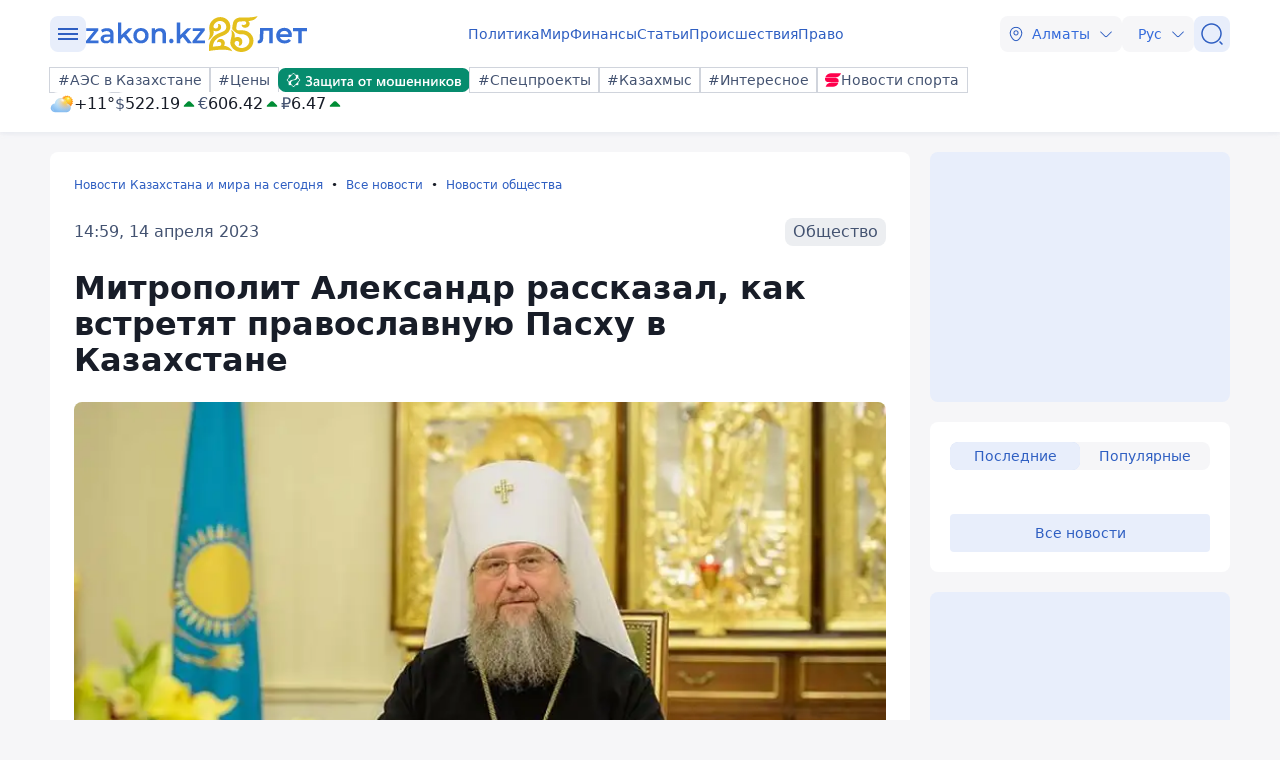

--- FILE ---
content_type: text/javascript; charset=utf-8
request_url: https://yandex.ru/ads/system/adsdk.js
body_size: 28879
content:
/*! v:1302832 e:ES5 b:AdSDKLoader c:adsdk */!function(){function e(t){var o=n[t];if(void 0!==o)return o.exports;var i=n[t]={exports:{}};return r[t].call(i.exports,i,i.exports,e),i.exports}var t,r={99:function(e,t,r){"use strict";function n(e,t){for(var r=0;r<t.length;r++){var n=t[r];n.enumerable=n.enumerable||!1,n.configurable=!0,"value"in n&&(n.writable=!0),Object.defineProperty(e,o(n.key),n)}}function o(e){var t=function(e){if("object"!=typeof e||!e)return e;var t=e[Symbol.toPrimitive];if(void 0!==t){var r=t.call(e,"string");if("object"!=typeof r)return r;throw new TypeError("@@toPrimitive must return a primitive value.")}return String(e)}(e);return"symbol"==typeof t?t:t+""}r.d(t,{N:function(){return c}});var i=r(231),a=r(913),u=r(133),s=function(){function e(){this.map=new u.G}var t,r,o=e.prototype;return o.add=function(e){return this.map.set(e,e),this},o.clear=function(){this.map.clear()},o.delete=function(e){return this.map.delete(e)},o.has=function(e){return this.map.has(e)},o.keys=function(){return this.map.keys()},o.values=function(){return this.map.values()},o.entries=function(){return this.map.entries()},o.forEach=function(e){return(0,i.j)(this.values(),e)},t=e,(r=[{key:"size",get:function(){return this.map.size}}])&&n(t.prototype,r),Object.defineProperty(t,"prototype",{writable:!1}),t}(),c=(0,a.J)(window.Set)?window.Set:s},133:function(e,t,r){"use strict";r.d(t,{G:function(){return i},T:function(){return a}});var n=r(231),o=r(711),i=function(e){var t,r=0,i=e?(0,o.T)(e,function(e){return e[0]}):[],a=e?(0,o.T)(e,function(e){return e[1]}):[],u=function(e){return(r=i.indexOf(e))>-1},s=function(){return(0,o.T)(i,function(e,t){return[e,a[t]]})},c=(t={get size(){return i.length},has:u,clear:function(){i=[],a=[]},get:function(e){return a[i.indexOf(e)]},keys:function(e){function t(){return e.apply(this,arguments)}return t.toString=function(){return e.toString()},t}(function(){return i.slice()}),values:function(e){function t(){return e.apply(this,arguments)}return t.toString=function(){return e.toString()},t}(function(){return a.slice()}),entries:s,delete:function(e){return u(e)&&i.splice(r,1)&&Boolean(a.splice(r,1))},forEach:function(e,t){(0,n.j)(a,function(r,n){return e.call(t,r,i[n],c)})},set:function(e,t){return u(e)?a[r]=t:a[i.push(e)-1]=t,c}},t[Symbol.iterator]=function(){return s()[Symbol.iterator]()},t);return c},a=Boolean(window.Map)&&"function"===typeof window.Map.prototype.keys?window.Map:i},231:function(e,t,r){"use strict";r.d(t,{j:function(){return n}});var n=function(e,t,r){for(var n=0;n<e.length;n++)t.call(r,e[n],n,e)}},244:function(e,t,r){e.exports=function(){"use strict";function e(e){return"function"===typeof e}function t(){var e=setTimeout;return function(){return e(n,1)}}function n(){for(var e=0;e<E;e+=2)(0,N[e])(N[e+1]),N[e]=void 0,N[e+1]=void 0;E=0}function o(e,t){var r=this,n=new this.constructor(a);void 0===n[P]&&h(n);var o=r._state;if(o){var i=arguments[o-1];b(function(){return p(o,n,i,r._result)})}else f(r,n,e,t);return n}function i(e){if(e&&"object"===typeof e&&e.constructor===this)return e;var t=new this(a);return s(t,e),t}function a(){}function u(t,r,n){r.constructor===t.constructor&&n===o&&r.constructor.resolve===i?function(e,t){t._state===C?l(e,t._result):t._state===j?d(e,t._result):f(t,void 0,function(t){return s(e,t)},function(t){return d(e,t)})}(t,r):void 0===n?l(t,r):e(n)?function(e,t,r){b(function(e){var n=!1,o=function(e,t,r,n){try{e.call(t,r,n)}catch(o){return o}}(r,t,function(r){n||(n=!0,t!==r?s(e,r):l(e,r))},function(t){n||(n=!0,d(e,t))},e._label);!n&&o&&(n=!0,d(e,o))},e)}(t,r,n):l(t,r)}function s(e,t){if(e===t)d(e,new TypeError("You cannot resolve a promise with itself"));else if(o=typeof(n=t),null===n||"object"!==o&&"function"!==o)l(e,t);else{var r=void 0;try{r=t.then}catch(i){return void d(e,i)}u(e,t,r)}var n,o}function c(e){e._onerror&&e._onerror(e._result),v(e)}function l(e,t){e._state===F&&(e._result=t,e._state=C,0!==e._subscribers.length&&b(v,e))}function d(e,t){e._state===F&&(e._state=j,e._result=t,b(c,e))}function f(e,t,r,n){var o=e._subscribers,i=o.length;e._onerror=null,o[i]=t,o[i+C]=r,o[i+j]=n,0===i&&e._state&&b(v,e)}function v(e){var t=e._subscribers,r=e._state;if(0!==t.length){for(var n=void 0,o=void 0,i=e._result,a=0;a<t.length;a+=3)n=t[a],o=t[a+r],n?p(r,n,o,i):o(i);e._subscribers.length=0}}function p(t,r,n,o){var i=e(n),a=void 0,u=void 0,c=!0;if(i){try{a=n(o)}catch(f){c=!1,u=f}if(r===a)return void d(r,new TypeError("A promises callback cannot return that same promise."))}else a=o;r._state!==F||(i&&c?s(r,a):!1===c?d(r,u):t===C?l(r,a):t===j&&d(r,a))}function h(e){e[P]=k++,e._state=void 0,e._result=void 0,e._subscribers=[]}var g,m,_,y,A=Array.isArray?Array.isArray:function(e){return"[object Array]"===Object.prototype.toString.call(e)},E=0,S=void 0,w=void 0,b=function(e,t){N[E]=e,N[E+1]=t,2===(E+=2)&&(w?w(n):L())},O="undefined"!==typeof window?window:void 0,I=O||{},T=I.MutationObserver||I.WebKitMutationObserver,D="undefined"===typeof self&&"undefined"!==typeof process&&"[object process]"==={}.toString.call(process),R="undefined"!==typeof Uint8ClampedArray&&"undefined"!==typeof importScripts&&"undefined"!==typeof MessageChannel,N=new Array(1e3),L=void 0;L=D?function(){return process.nextTick(n)}:T?(m=0,_=new T(n),y=document.createTextNode(""),_.observe(y,{characterData:!0}),function(){y.data=m=++m%2}):R?((g=new MessageChannel).port1.onmessage=n,function(){return g.port2.postMessage(0)}):void 0===O?function(){try{var e=Function("return this")().require("vertx");return"undefined"!==typeof(S=e.runOnLoop||e.runOnContext)?function(){S(n)}:t()}catch(r){return t()}}():t();var P=Math.random().toString(36).substring(2),F=void 0,C=1,j=2,k=0,x=function(){function e(e,t){this._instanceConstructor=e,this.promise=new e(a),this.promise[P]||h(this.promise),A(t)?(this.length=t.length,this._remaining=t.length,this._result=new Array(this.length),0===this.length?l(this.promise,this._result):(this.length=this.length||0,this._enumerate(t),0===this._remaining&&l(this.promise,this._result))):d(this.promise,new Error("Array Methods must be provided an Array"))}return e.prototype._enumerate=function(e){for(var t=0;this._state===F&&t<e.length;t++)this._eachEntry(e[t],t)},e.prototype._eachEntry=function(e,t){var r=this._instanceConstructor,n=r.resolve;if(n===i){var s=void 0,c=void 0,l=!1;try{s=e.then}catch(v){l=!0,c=v}if(s===o&&e._state!==F)this._settledAt(e._state,t,e._result);else if("function"!==typeof s)this._remaining--,this._result[t]=e;else if(r===V){var f=new r(a);l?d(f,c):u(f,e,s),this._willSettleAt(f,t)}else this._willSettleAt(new r(function(t){return t(e)}),t)}else this._willSettleAt(n(e),t)},e.prototype._settledAt=function(e,t,r){var n=this.promise;n._state===F&&(this._remaining--,e===j?d(n,r):this._result[t]=r),0===this._remaining&&l(n,this._result)},e.prototype._willSettleAt=function(e,t){var r=this;f(e,void 0,function(e){return r._settledAt(C,t,e)},function(e){return r._settledAt(j,t,e)})},e}(),V=function(){function t(e){this[P]=k++,this._result=this._state=void 0,this._subscribers=[],a!==e&&("function"!==typeof e&&function(){throw new TypeError("You must pass a resolver function as the first argument to the promise constructor")}(),this instanceof t?function(e,t){try{t(function(t){s(e,t)},function(t){d(e,t)})}catch(r){d(e,r)}}(this,e):function(){throw new TypeError("Failed to construct 'Promise': Please use the 'new' operator, this object constructor cannot be called as a function.")}())}return t.prototype.catch=function(e){return this.then(null,e)},t.prototype.finally=function(t){var r=this,n=r.constructor;return e(t)?r.then(function(e){return n.resolve(t()).then(function(){return e})},function(e){return n.resolve(t()).then(function(){throw e})}):r.then(t,t)},t}();return V.prototype.then=o,V.all=function(e){return new x(this,e).promise},V.race=function(e){var t=this;return A(e)?new t(function(r,n){for(var o=e.length,i=0;i<o;i++)t.resolve(e[i]).then(r,n)}):new t(function(e,t){return t(new TypeError("You must pass an array to race."))})},V.resolve=i,V.reject=function(e){var t=new this(a);return d(t,e),t},V._setScheduler=function(e){w=e},V._setAsap=function(e){b=e},V._asap=b,V.polyfill=function(){var e=void 0;if("undefined"!==typeof r.g)e=r.g;else if("undefined"!==typeof self)e=self;else try{e=Function("return this")()}catch(o){throw new Error("polyfill failed because global object is unavailable in this environment")}var t=e.Promise;if(t){var n=null;try{n=Object.prototype.toString.call(t.resolve())}catch(o){}if("[object Promise]"===n&&!t.cast)return}e.Promise=V},V.Promise=V,V}()},334:function(e){"use strict";e.exports=Object.setPrototypeOf||({__proto__:[]}instanceof Array?function(e,t){return e.__proto__=t,e}:function(e,t){for(var r in t)Object.prototype.hasOwnProperty.call(e,r)||(e[r]=t[r]);return e})},424:function(){},465:function(e,t,r){"use strict";r.d(t,{n:function(){return a}});var n=r(231),o=r(913),i=0,a=(0,o.J)(window.WeakMap)?window.WeakMap:function(e){var t="__"+[i++,Math.random()],r=function(e){return Object.hasOwnProperty.call(e,t)},o={has:r,get:function(e){return e[t]},delete:function(e){return r(e)&&delete e[t]},set:function(e,r){return Object.defineProperty(e,t,{configurable:!0,value:r}),o}};return e&&(0,n.j)(e,function(e){return o.set(e[0],e[1])}),o}},607:function(e){function t(){var e;this.getSetting=function(e){var t=this._errorSettings[e];return null===t?null:t||""},function(e,t){function r(e,t){for(var r in t)t.hasOwnProperty(r)&&(e[r]=t[r]);return e}function n(e){return"boolean"===typeof e&&(e=+e),"number"===typeof e?e+"":null}var o={client:["690.2354",1e3,100,0],uncaught:["690.2361",100,10,0],external:["690.2854",100,10,0],script:["690.2609",100,10,0]},i={};t.ERROR_LEVEL={INFO:"info",DEBUG:"debug",WARN:"warn",ERROR:"error",FATAL:"fatal"},t._errorSettings={clck:"https://yandex.ru/clck/click",beacon:!0,project:"unknown",page:"",env:"",experiments:[],additional:{},platform:"",region:"",dc:"",host:"",service:"",level:"",version:"",yandexuid:"",loggedin:!1,coordinates_gp:"",referrer:!0,preventError:!1,unhandledRejection:!1,traceUnhandledRejection:!1,uncaughtException:!0,debug:!1,limits:{},silent:{},filters:{},pageMaxAge:864e6,initTimestamp:+new Date};var a=!1;t.initErrors=function(n){var o=r(t._errorSettings,n);a||(o.uncaughtException&&function(){var r=t._errorSettings;if(e.addEventListener)e.addEventListener("error",u),r.resourceFails&&e.addEventListener("error",s,!0),"Promise"in e&&r.unhandledRejection&&e.addEventListener("unhandledrejection",function(e){var r,n,o=e.reason,i={};o&&(o.stack&&o.message?(r=o.message,n=o.stack):(r=String(o),n=t._parseTraceablePromiseStack(e.promise),"[object Event]"===r?r="event.type: "+o.type:"[object Object]"===r&&(i.unhandledObject=o)),o.target&&o.target.src&&(i.src=o.target.src),u({message:"Unhandled rejection: "+r,stack:n,additional:i}))});else{var n=e.onerror;e.onerror=function(e,t,r,o,i){u({error:i||new Error(e||"Empty error"),message:e,lineno:r,colno:o,filename:t}),n&&n.apply(this,arguments)}}}(),o.unhandledRejection&&o.traceUnhandledRejection&&t._traceUnhandledRejection&&t._traceUnhandledRejection(),a=!0)},t.updateErrors=function(e){r(t._errorSettings,e)},t.updateAdditional=function(e){t._errorSettings.additional=r(t._errorSettings.additional||{},e)},t._handleError=function(e,n,a){var u,s,c=t._errorSettings;if(c.preventError&&e.preventDefault&&e.preventDefault(),n)u=e,s="client";else{u=t._normalizeError(e),s=u.type;var l=c.onError;"function"===typeof l&&l(u);var d=c.transform;if("function"===typeof d&&(u=d(u)),!u)return;u.settings&&(a=u.settings)}var f=+new Date,v=c.initTimestamp,p=c.pageMaxAge;if(!(-1!==p&&v&&v+p<f)){var h=o[s][1];"number"===typeof c.limits[s]&&(h=c.limits[s]);var g=o[s][2];"number"===typeof c.silent[s]&&(g=c.silent[s]);var m=o[s][3];if(m<h||-1===h){u.path=o[s][0];var _=t._getErrorData(u,{silent:m<g||-1===g?"no":"yes",isCustom:Boolean(n)},r(r({},c),a)),y=function(e){i[u.message]=!1,t._sendError(e.path,e.vars),o[s][3]++}.bind(this,_);if("undefined"===typeof c.throttleSend)y();else{if(i[u.message])return;i[u.message]=!0,setTimeout(y,c.throttleSend)}}}},t._getReferrer=function(t){var r=t.referrer,n=typeof r;return"function"===n?r():"string"===n&&r?r:!1!==r&&e.location?e.location.href:void 0},t.getErrorSetting=function(e){return t._errorSettings[e]},t._buildExperiments=function(e){return e instanceof Array?e.join(";"):""},t._buildAdditional=function(e,t){var n="";try{var o=r(r({},e),t);0!==Object.keys(o).length&&(n=JSON.stringify(o))}catch(i){}return n},t._getErrorData=function(r,o,i){o=o||{};var a=t._buildExperiments(i.experiments),u=t._buildAdditional(i.additional,r.additional),s={"-stack":r.stack,"-url":r.file,"-line":r.line,"-col":r.col,"-block":r.block,"-method":r.method,"-msg":r.message,"-env":i.env,"-external":r.external,"-externalCustom":r.externalCustom,"-project":i.project,"-service":r.service||i.service,"-page":r.page||i.page,"-platform":i.platform,"-level":r.level,"-experiments":a,"-version":i.version,"-region":i.region,"-dc":i.dc,"-host":i.host,"-yandexuid":i.yandexuid,"-loggedin":i.loggedin,"-coordinates_gp":r.coordinates_gp||i.coordinates_gp,"-referrer":t._getReferrer(i),"-source":r.source,"-sourceMethod":r.sourceMethod,"-type":o.isCustom?r.type:"","-additional":u,"-adb":n(Ya.blocker)||n(i.blocker),"-cdn":e.YaStaticRegion,"-ua":navigator.userAgent,"-silent":o.silent,"-ts":+new Date,"-init-ts":i.initTimestamp};return i.debug&&e.console&&console[console[r.level]?r.level:"error"]("[error-counter] "+r.message,s,r.stack),{path:r.path,vars:s}},t._baseNormalizeError=function(e){var t=(e=e||{}).error,r=e.filename||e.fileName||"",n=t&&t.stack||e.stack||"",o=e.message||"",i=t&&t.additional||e.additional;return{file:r,line:e.lineno||e.lineNumber,col:e.colno||e.colNumber,stack:n,message:o,additional:i}},t._normalizeError=function(e){var r=t._baseNormalizeError(e),n="uncaught",o=t._isExternalError(r.file,r.message,r.stack),i="",a="";return o.hasExternal?(n="external",i=o.common,a=o.custom):/^Script error\.?$/.test(r.message)&&(n="script"),r.external=i,r.externalCustom=a,r.type=n,r},t._createVarsString=function(e){var t=[];for(var r in e)e.hasOwnProperty(r)&&(e[r]||0===e[r])&&t.push(r+"="+encodeURIComponent(e[r]).replace(/\*/g,"%2A"));return t.join(",")},t._sendError=function(e,r){t.send(null,e,t._createVarsString(r),null,null,null,null)};var u=function(e){t._handleError(e,!1)},s=function(e){var r=e.target;if(r){var n=r.srcset||r.src;if(n||(n=r.href),n){var o=r.tagName||"UNKNOWN";t.logError({message:o+" load error",additional:{src:n}})}}};t._parseTraceablePromiseStack=function(){}}("undefined"!==typeof self?self:window,this),(e=this).logError=function(t,r,n){t=t||{},"string"!==typeof r&&"undefined"!==typeof r||((r=new Error(r)).justCreated=!0);var o=t.message||"",i=e._baseNormalizeError(r);i.message&&!t.ignoreErrorMessage&&(o&&(o+="; "),o+=i.message),i.message=o||"Empty error";for(var a=["service","source","type","block","additional","level","page","method","sourceMethod","coordinates_gp"],u=0;u<a.length;u++){var s=a[u];t[s]?i[s]=t[s]:r&&r[s]&&(i[s]=r[s])}e._handleError(i,!0,n)},function(e){function t(){var t=e.getSetting("clck"),r=e.countersBatchData.join("\r\n");if(e.countersBatchData=[],e.counterTimerId=null,t&&!(navigator.sendBeacon&&e.getSetting("beacon")&&navigator.sendBeacon(t,r)))if("undefined"!==typeof self&&self.fetch)fetch(t,{method:"POST",body:r}).catch(function(){});else{var n=new XMLHttpRequest;n.open("POST",t),n.send(r)}}e.countersBatchData=[],e.counterTimerId,e.send=function(r,n,o,i,a,u,s){clearTimeout(e.counterTimerId);var c=function(t,r,n,o,i,a){var u=e.getSetting("slots");return[a?"/"+a.join("/"):"","/path="+r,u?"/slots="+u.join(";"):"",n?"/vars="+n:"","/cts="+(new Date).getTime(),"/*"]}(0,n,o,0,0,s);e.countersBatchData.push("/reqid="+e.getSetting("reqid")+c.join("")),e.countersBatchData.length<42?e.counterTimerId=setTimeout(t,15):t()}}(this),function(e){function t(e,t){if(e&&t){var r=[];for(var n in t)if(t.hasOwnProperty(n)){var o=t[n];"string"===typeof o&&(o=new RegExp(o)),o instanceof RegExp&&o.test(e)&&r.push(n)}return r.join("_")}}function r(e,r){var o,i=[];for(var a in n)n.hasOwnProperty(a)&&(o=t(e[a],r[a]))&&i.push(a+"~"+o);return i.join(";")}var n={url:{0:/(miscellaneous|extension)_bindings/,1:/^chrome:/,2:/kaspersky-labs\.com\//,3:/^(?:moz|chrome|safari)-extension:\/\//,4:/^file:/,5:/^resource:\/\//,6:/webnetc\.top/,7:/local\.adguard\.com/},message:{0:/__adgRemoveDirect/,1:/Content Security Policy/,2:/vid_mate_check/,3:/ucapi/,4:/Access is denied/i,5:/^Uncaught SecurityError/i,6:/__ybro/,7:/__show__deepen/,8:/ntp is not defined/,9:/Cannot set property 'install' of undefined/,10:/NS_ERROR/,11:/Error loading script/,12:/^TypeError: undefined is not a function$/,13:/__firefox__\.(?:favicons|metadata|reader|searchQueryForField|searchLoginField)/},stack:{0:/(?:moz|chrome|safari)-extension:\/\//,1:/adguard.*\.user\.js/i}};e._isExternalError=function(t,o,i){var a=e._errorSettings.filters||{},u={url:(t||"")+"",message:(o||"")+"",stack:(i||"")+""},s=r(u,n),c=r(u,a);return{common:s,custom:c,hasExternal:!(!s&&!c)}}}(this)}window.Ya=window.Ya||{},"undefined"!==typeof e.exports?(e.exports=t,e.exports.default=t):window.Ya.ErrorLogger=t},711:function(e,t,r){"use strict";r.d(t,{T:function(){return n}});var n=function(e,t,r){for(var n=new Array(e.length),o=0;o<e.length;o++)n[o]=t.call(r,e[o],o,e);return n}},913:function(e,t,r){"use strict";function n(e,t){if(!e||!e.toString)return!1;try{var r=e.toString(),n=/\[native code\]/.test(r)||/\/\* source code not available \*\//.test(r);return!n&&__unit_test__&&void 0!==t?t:n}catch(o){return!1}}r.d(t,{J:function(){return n}})}},n={};e.n=function(t){var r=t&&t.__esModule?function(){return t.default}:function(){return t};return e.d(r,{a:r}),r},e.d=function(t,r){for(var n in r)e.o(r,n)&&!e.o(t,n)&&Object.defineProperty(t,n,{enumerable:!0,get:r[n]})},e.g=function(){if("object"===typeof globalThis)return globalThis;try{return this||new Function("return this")()}catch(e){if("object"===typeof window)return window}}(),e.o=function(e,t){return Object.prototype.hasOwnProperty.call(e,t)},e.p="https://yastatic.net/partner-code-bundles/1302832/vas-bundles/",t=e.e,e.e=function(r){return"function"===typeof e.customEnsureChunk?e.customEnsureChunk(t)(r):t(r)},function(){"use strict";function t(e){return"string"===typeof e}function r(e){return t(e)&&e.length>0}function n(e,t){return Object.prototype.hasOwnProperty.call(e,t)}function o(e){if("function"===typeof Object.keys)return Object.keys(e);var t=[];for(var r in e)n(e,r)&&t.push(r);return t}function i(e,t){return-1!==e.indexOf(t)}function a(e){var t=typeof e;return Boolean(e)&&("object"===t||"function"===t)}function u(e){if(!Boolean(null==e?void 0:e.toString))return!1;try{var t=e.toString();return/\[native code\]/.test(t)||/\/\* source code not available \*\//.test(t)}catch(r){return!1}}function s(e){return"function"===typeof e||"Function"===Ke(e)}function c(e){return JSON.stringify(e,(n=[],i="undefined"===typeof qe?void 0:new qe,u=[],o={set:function(e,t){if(void 0!==i)try{i.set(e,t)}catch(r){u.push({path:t,value:e})}else u.push({path:t,value:e})},get:function(e){var t=ze(u,function(t){return t.value===e});return void 0!==i&&void 0===t?i.get(e):t?t.path:void 0}},function(e,i){if(s(i))return t(i.name)?i.name:"[Function]";if(We(i))return{name:(u=i).name,message:u.message,stack:u.stack};var u,c;if(!a(i))return i;if(function(e){try{return"display"in(t=e,void 0===r&&(r=window),("function"===typeof r.getComputedStyle?r.getComputedStyle(t,null):t.currentStyle)||{})}catch(n){return!1}var t,r}(i))return(c=i).id?c.id:c.className?c.className:"HTML Element";var l=o.get(i);if(r(l))return"[Circular "+l+"]";for(;n.length>0&&n[n.length-1].value[e]!==i;)n.pop();var d=(n.length>0?n[n.length-1].path:"")+(e?"/"+e:"~");return n.push({path:d,value:i}),o.set(i,d),i}));var n,o,i,u}function l(e){var t="function"==typeof Ze?new Ze:void 0;return l=function(e){function r(){return function(e,t,r){if(d())return Reflect.construct.apply(null,arguments);var n=[null];n.push.apply(n,t);var o=new(e.bind.apply(e,n));return r&&f(o,r.prototype),o}(e,arguments,v(this).constructor)}if(null===e||!function(e){try{return-1!==Function.toString.call(e).indexOf("[native code]")}catch(t){return"function"==typeof e}}(e))return e;if("function"!=typeof e)throw new TypeError("Super expression must either be null or a function");if(void 0!==t){if(t.has(e))return t.get(e);t.set(e,r)}return r.prototype=Object.create(e.prototype,{constructor:{value:r,enumerable:!1,writable:!0,configurable:!0}}),f(r,e)},l(e)}function d(){try{var e=!Boolean.prototype.valueOf.call(Reflect.construct(Boolean,[],function(){}))}catch(e){}return(d=function(){return!!e})()}function f(e,t){return f=Object.setPrototypeOf?Object.setPrototypeOf.bind():function(e,t){return e.__proto__=t,e},f(e,t)}function v(e){return v=Object.setPrototypeOf?Object.getPrototypeOf.bind():function(e){return e.__proto__||Object.getPrototypeOf(e)},v(e)}function p(e){var t=function(){var r;return t=function(){return r},r=e.apply(this,arguments)};return function(){return t.apply(this,arguments)}}function h(e,t){(null==t||t>e.length)&&(t=e.length);for(var r=0,n=Array(t);r<t;r++)n[r]=e[r];return n}function g(e){return!o(e).length}function m(e,t,r){for(var o in e)n(e,o)&&t.call(r,e[o],o,e)}function _(){return _=Object.assign?Object.assign.bind():function(e){for(var t=1;t<arguments.length;t++){var r=arguments[t];for(var n in r)({}).hasOwnProperty.call(r,n)&&(e[n]=r[n])}return e},_.apply(null,arguments)}function y(e){for(var t="",r=0;r<e;r++)t+=(16*St()|0).toString(16);return t}function A(e,t,r){void 0===r&&(r=" ");var n=t-e.length;if(n>0){for(var o=r;o.length<n;)o+=o;return(o.length>n?o.substr(0,n):o)+e}return e}function E(e,t){return Object.prototype.hasOwnProperty.call(e,t)}function S(e,t,r){for(var n in e)E(e,n)&&t.call(r,e[n],n,e)}function w(e){if(e&&e.location){var t=e.location;return"function"===typeof t.toString?t.toString():t.href||""}return""}function b(e){void 0===e&&(e=window);try{return(e.navigator||{}).userAgent||""}catch(t){return""}}function O(e,t){if(void 0===t&&(t=!0),Ft&&t)return[];for(var r=[],n=e;;)try{if(!(n=n.ownerDocument.defaultView.frameElement))return r;r.push(n)}catch(o){return r}}function I(e){var t=O(e.documentElement).map(function(e){return e.ownerDocument});return t.unshift(e),t.map(function(e){return{location:w(e.defaultView),referrer:e.referrer}})}function T(){return T=Object.assign?Object.assign.bind():function(e){for(var t=1;t<arguments.length;t++){var r=arguments[t];for(var n in r)({}).hasOwnProperty.call(r,n)&&(e[n]=r[n])}return e},T.apply(null,arguments)}function D(e){var t;try{t=new URL(e)}catch(u){return}var r=(t.search||"")+(t.hash||""),n=e.lastIndexOf(r),o=-1===n?e:e.slice(0,n);if(Vt.test(e)){var i=t.href,a=D(e.replace(Vt,"https:"));return a?T({},a,{originalPath:o,protocol:e.slice(0,e.indexOf(":")+1),href:i}):void 0}return{originalPath:o,href:t.href,protocol:t.protocol,host:t.host,hostname:t.hostname,port:t.port,pathname:t.pathname,search:t.search,hash:t.hash}}function R(e,t){if(void 0===t&&(t=!1),t){var r=e.originalPath,n="/"===e.pathname&&"/"!==r[r.length-1];return e.originalPath+(n?"/":"")+e.search+e.hash}var o="443"===e.port||"80"===e.port?e.hostname:e.host;return e.protocol+"//"+o+e.pathname+e.search+e.hash}function N(e){var t,r;return function(e){for(var t={},r=e.replace(/^[?#]+/,"").replace(/#.*$/,"").split("&"),n=0;n<r.length;n++){var o=r[n].indexOf("="),i=void 0,a=void 0;if(-1===o?(i=xt(r[n]),a=""):(i=xt(r[n].slice(0,o)),a=r[n].slice(o+1)),i){var u=Boolean(/(\[\])$/.exec(i));i=i.replace(/\[\]$/,""),u?void 0===t[i]?t[i]=[xt(a)]:t[i]=[].concat(t[i],xt(a)):t[i]=xt(a)}}return t}(null!=(t=null==(r=D(e))?void 0:r.search)?t:"")}function L(e){return Boolean(e)}function P(e){return e}function F(e){a(console)&&s(console.warn)&&console.warn(e)}function C(e,t){var r="undefined"!=typeof Symbol&&e[Symbol.iterator]||e["@@iterator"];if(r)return(r=r.call(e)).next.bind(r);if(Array.isArray(e)||(r=function(e,t){if(e){if("string"==typeof e)return j(e,t);var r={}.toString.call(e).slice(8,-1);return"Object"===r&&e.constructor&&(r=e.constructor.name),"Map"===r||"Set"===r?Array.from(e):"Arguments"===r||/^(?:Ui|I)nt(?:8|16|32)(?:Clamped)?Array$/.test(r)?j(e,t):void 0}}(e))||t&&e&&"number"==typeof e.length){r&&(e=r);var n=0;return function(){return n>=e.length?{done:!0}:{done:!1,value:e[n++]}}}throw new TypeError("Invalid attempt to iterate non-iterable instance.\nIn order to be iterable, non-array objects must have a [Symbol.iterator]() method.")}function j(e,t){(null==t||t>e.length)&&(t=e.length);for(var r=0,n=Array(t);r<t;r++)n[r]=e[r];return n}function k(){return k=Object.assign?Object.assign.bind():function(e){for(var t=1;t<arguments.length;t++){var r=arguments[t];for(var n in r)({}).hasOwnProperty.call(r,n)&&(e[n]=r[n])}return e},k.apply(null,arguments)}function x(e,t){var r,n=V(M(e,{}),t);return r=t,qt.has(r)?(0,Jt[t])(n):n}function V(e,t){for(var n,o,i=function(){var e=o.value,n=e.sourceName,i=e.getter,a=function(){try{return i(t)}catch(e){}}();if(r(a))return F("VAS WARNING! Hardcoded parameter=["+t+"] with value=["+a+"] found in ["+n+"]"),{v:a}},a=C(e,!0);!(o=a()).done;)if(n=i())return n.v}function M(e,t){for(var r,n={},o=C(I(e.document),!0);!(r=o()).done;)S(N(r.value.location),function(e,t){n[t]=e});var i=function(e){var t;return(t={adsdktracelogs:e.VAS_TRACE_LOGS,adsdksecuremode:e.VAS_SECURE_MODE,adsdkwithcredentials:e.VAS_WITH_CREDENTIALS,adsdkabflags:e.VAS_AB_FLAGS,adsdkuaas:e.VAS_UAAS})[Mt]=e.VAS_AIM_BANNER_ID,t[Ut]=e.VAS_AIM_MODE,t[Bt]=e.VAS_AIM_DESIGN_ID,t[Gt]=e.VAS_AIM_DESIGN_NAME,t[Yt]=e.VAS_AIM_SUBDESIGN_ID,t[Ht]=e.VAS_DISABLED_PRODUCT_TYPES,t.adsdkhoneypotforced=e.VAS_HONEYPOT_FORCED,t.adsdkgrforced=e.VAS_GR_FORCED,t.vasconsolelogs=e.VAS_CONSOLE_LOGS,t.vasnetworklogs=e.VAS_NETWORK_LOGS,t.vasdebug=e.VAS_DEBUG,t.vasfulldebug=e.VAS_FULL_DEBUG,t}(t),a=[{sourceName:"UrlParams",getter:function(e){return n[e]}},{sourceName:"LocalStorage",getter:function(t){return Xt(e,t)}},{sourceName:"GlobalVariable",getter:function(t){return function(e,t){for(var r=0,n=zt(e);r<n.length;r++){var o,i,a=null==(o=n[r].Ya)||null==(i=o.hardcodedParams)?void 0:i[t];if(a)return String(a)}}(e,t)}},{sourceName:"ABFlag",getter:function(e){return i[e]}}];return a}function U(e){for(var t=e,r=[e],n=e.top;t!==n;)t=t.parent,r.push(t);return r}function B(e){if(!e)return[];for(var t=[],r=0;r<e.length;r++)t.push(e[r]);return t}function G(e){for(var t=arguments.length,r=new Array(t>1?t-1:0),n=1;n<t;n++)r[n-1]=arguments[n];jt(e)&&(0,or.j)(e,function(e){"function"===typeof e&&e.apply(void 0,r)})}function Y(){}function H(){return H=Object.assign?Object.assign.bind():function(e){for(var t=1;t<arguments.length;t++){var r=arguments[t];for(var n in r)({}).hasOwnProperty.call(r,n)&&(e[n]=r[n])}return e},H.apply(null,arguments)}function K(e,t){return function(e){var r=nr.console;if(t&&void 0!==r){for(var n="AdSDKJS["+Ue+"]:",o=arguments.length,i=new Array(o>1?o-1:0),a=1;a<o;a++)i[a-1]=arguments[a];null==r.log||r.log.apply(r,[n,e].concat(i))}}}function W(){return W=Object.assign?Object.assign.bind():function(e){for(var t=1;t<arguments.length;t++){var r=arguments[t];for(var n in r)({}).hasOwnProperty.call(r,n)&&(e[n]=r[n])}return e},W.apply(null,arguments)}function J(e){var r,n,o,i,a,u,s=function(e,t){var r,n=(null==t?void 0:t.VAS_UAAS_CONFIG)||st;try{var o=x(e,"adsdkuaas"),i=lt(o);if(i.error)throw i.error;n=i.config}catch(a){r=a}return{config:n,parsingError:r}}(e,dr),c=s.config,l=s.parsingError,d=function(e,r,n){var o,i=r.flags,a=null!=(o=null==n?void 0:n.AB_FLAGS)?o:{},u=x(e,"adsdkabflags"),s=t(u)?Pt(u.split(","),function(e,t){var r,n=t.split("="),o=n[0],i=n[1];return W({},e,((r={})[o]=i,r))},{}):{};return W({},{},i,a,s)}(e,c,dr),f=function(e,t){var r=M(e,t),n=Pt(Kt,function(e,t){var n,o=V(r,t),i=(0,Jt[t])(o);return k({},e,((n={})[t]=i,n))},{});return n.adsdkdebug&&(console.warn("adsdkdebug is deprecated, use vasfulldebug instead"),n.vasfulldebug=!0),n.vasfulldebug&&(n.vasnetworklogs="false"!==V(r,"vasnetworklogs"),n.vasconsolelogs="false"!==V(r,"vasconsolelogs"),n.vasdebug="false"!==V(r,"vasdebug")),n}(e,d),v=f.vasdebug,p=f.vasconsolelogs,h=K(f.adsdktracelogs,p),g=(null==dr?void 0:dr.AdditionalStatsRootFields)||void 0,m=(null==g?void 0:g.vsid)||(null==dr?void 0:dr.VSID),_=m||(void 0===u&&(u=Dt),[y(44),Rt,Nt(u),Lt()].join("x"));h((m?"Use VSID from session":"Generate new VSID")+" ["+_+"]");var A=null!=(r=null!=(n=f.vasrandom)?n:null==dr?void 0:dr.VAS_USER_SESSION_RANDOM)?r:St(),E=(null==dr?void 0:dr.ICOOKIE)||c.iCookie,S=(null==dr?void 0:dr.TEST_IDS)||c.testIds||void 0,w=er?null==(o=D(er))?void 0:o.hostname:void 0,b=w===fr,O=(null==dr?void 0:dr.loaderLoadedFromYaRu)||w===pr,I=null!=(i=null==dr?void 0:dr.loaderLoadedFromAnYandexRu)?i:"an"===c.src_domain||b,T=null!=dr?dr:{},R=T.productTheme,N=T.actualFormat,L=T.pageId,P=T.impId;return{hardcodedParams:f,isDebugEnabled:v,VSID:_,VAS_USER_SESSION_RANDOM:A,AB_FLAGS:d,ICOOKIE:E,TEST_IDS:S,VAS_UAAS_CONFIG:c,VAS_UAAS_CONFIG_ParseError:l,AdditionalStatsRootFields:g,loaderLoadedFromAnYandexRu:I,loaderLoadedFromYaRu:O,activeTestIds:null==dr?void 0:dr.ActiveTestIds,grWasSent:null!=(a=null==dr?void 0:dr.grWasSent)&&a,productTheme:R,actualFormat:N,pageId:L,impId:P,devPublicPath:c.devPublicPath}}function X(e){return yr?B(e.location.ancestorOrigins):[]}function z(e){var t="",r="";return e&&I(e).reverse().forEach(function(e){var n=e.location,o=e.referrer;t=t||n,r=r||o}),{location:t,referrer:r}}function q(e){var t=function(){var r;return t=function(){return r},r=e.apply(this,arguments)};return function(){return t.apply(this,arguments)}}function $(){}function Q(){return Q=Object.assign?Object.assign.bind():function(e){for(var t=1;t<arguments.length;t++){var r=arguments[t];for(var n in r)({}).hasOwnProperty.call(r,n)&&(e[n]=r[n])}return e},Q.apply(null,arguments)}function Z(e){var t=e.method,r=e.url,n=e.async,o=void 0===n||n,i=e.data,a=e.responseType,u=void 0===a?"text":a,s=e.onBeforeSend,c=void 0===s?$:s,l=e.onRetry,d=void 0===l?$:l,f=e.checkStatus,v=void 0===f?function(e){return 200===e}:f,p=e.headers,h=void 0===p?{}:p,g=e.xhrConstructor,m=void 0===g?XMLHttpRequest:g,_=e.retries,y=void 0===_?0:_,A=e.timeout,E=void 0===A?0:A,w=e.withCredentials,b=e.onAbort,O=e.onSetup;if(m){var I,T=e.onSuccess?q(e.onSuccess):$,D=e.onError?q(e.onError):$,R=!1,N=0,L=function(e){R=!0,L=$,I=e,P(new Error("Abort request")),"function"===typeof b&&b(e)},P=function(t){if(F.onerror=null,F.onreadystatechange=null,N&&clearTimeout(N),N&&4!==F.readyState||R)try{F.abort()}catch(n){}if(!R)if(y>0){var r=d(t,F);if("boolean"!==typeof r||r||L(),R)return;Z(Q({},e,{onSetup:function(e){var t=e.abort;L=function(e){return t(e)},R&&t(I)},retries:y-1}))}else L=$,D(t,F)},F=new m;try{F.open(t,r,o)}catch(C){return void P(C)}if(F.responseType=u,F.withCredentials=Boolean(w),S(h,function(e,t){try{F.setRequestHeader(t,e)}catch(C){}}),E>0&&isFinite(E)&&(N=window.setTimeout(function(){P(new Error("Request timeout, "+r))},E)),F.onerror=P,F.onreadystatechange=function(){if(4===F.readyState){var e=F.status;v(e)?(L=$,clearTimeout(N),T(F)):P(new Error("Invalid request status "+e+", "+r))}},("function"!==typeof O||(O({abort:function(e){return L(e)}}),!R))&&(c(F,e),!R))try{F.send(i)}catch(C){P(C)}}}function ee(e){if(!Je(e))return!1;var t=e.code;return!(!t||"0"===t)}function te(e){return"ontouchstart"in e}function re(){var e=nr.document;if(void 0!==e&&"function"===typeof e.hasFocus)try{return e.hasFocus()}catch(t){}}function ne(e,t){(null==t||t>e.length)&&(t=e.length);for(var r=0,n=Array(t);r<t;r++)n[r]=e[r];return n}function oe(e,t){(null==t||t>e.length)&&(t=e.length);for(var r=0,n=Array(t);r<t;r++)n[r]=e[r];return n}function ie(e){return s(Br(e))}function ae(e){return"function"===typeof Object.entries?Object.entries(e):function(e,t){for(var r=[],n=0;n<e.length;n++)r[n]=t.call(undefined,e[n],n,e);return r}(o(e),function(t){return[t,e[t]]})}function ue(e,t){void 0===t&&(t=!0);var r=function(e){return"hidden"in e?"hidden":"webkitHidden"in e?"webkitHidden":void 0}(e);return r?!e[r]:t}function se(e){if(a(e)){var t={},n=!1;if(m(e,function(e,o){void 0!==e&&("boolean"===typeof e||r(e))&&(t[o]=String(e),n=!0)}),n)return t}}function ce(e){return"number"===typeof e&&isFinite(e)&&e>0}function le(e){return"number"===typeof e&&isFinite(e)}function de(e,t){(0,or.j)(e,function(e){!function(e,t){!function(e){return"function"===typeof e.dispatch}(e)?e(t):e.dispatch(t)}(e,t)})}function fe(e,t){var r="undefined"!=typeof Symbol&&e[Symbol.iterator]||e["@@iterator"];if(r)return(r=r.call(e)).next.bind(r);if(Array.isArray(e)||(r=function(e,t){if(e){if("string"==typeof e)return ve(e,t);var r={}.toString.call(e).slice(8,-1);return"Object"===r&&e.constructor&&(r=e.constructor.name),"Map"===r||"Set"===r?Array.from(e):"Arguments"===r||/^(?:Ui|I)nt(?:8|16|32)(?:Clamped)?Array$/.test(r)?ve(e,t):void 0}}(e))||t&&e&&"number"==typeof e.length){r&&(e=r);var n=0;return function(){return n>=e.length?{done:!0}:{done:!1,value:e[n++]}}}throw new TypeError("Invalid attempt to iterate non-iterable instance.\nIn order to be iterable, non-array objects must have a [Symbol.iterator]() method.")}function ve(e,t){(null==t||t>e.length)&&(t=e.length);for(var r=0,n=Array(t);r<t;r++)n[r]=e[r];return n}function pe(){return pe=Object.assign?Object.assign.bind():function(e){for(var t=1;t<arguments.length;t++){var r=arguments[t];for(var n in r)({}).hasOwnProperty.call(r,n)&&(e[n]=r[n])}return e},pe.apply(null,arguments)}function he(){return he=Object.assign?Object.assign.bind():function(e){for(var t=1;t<arguments.length;t++){var r=arguments[t];for(var n in r)({}).hasOwnProperty.call(r,n)&&(e[n]=r[n])}return e},he.apply(null,arguments)}function ge(e,t){for(var r=0;r<t.length;r++){var n=t[r];n.enumerable=n.enumerable||!1,n.configurable=!0,"value"in n&&(n.writable=!0),Object.defineProperty(e,me(n.key),n)}}function me(e){var t=function(e){if("object"!=typeof e||!e)return e;var t=e[Symbol.toPrimitive];if(void 0!==t){var r=t.call(e,"string");if("object"!=typeof r)return r;throw new TypeError("@@toPrimitive must return a primitive value.")}return String(e)}(e);return"symbol"==typeof t?t:t+""}function _e(e,t){for(var r=0;r<t.length;r++){var n=t[r];n.enumerable=n.enumerable||!1,n.configurable=!0,"value"in n&&(n.writable=!0),Object.defineProperty(e,ye(n.key),n)}}function ye(e){var t=function(e){if("object"!=typeof e||!e)return e;var t=e[Symbol.toPrimitive];if(void 0!==t){var r=t.call(e,"string");if("object"!=typeof r)return r;throw new TypeError("@@toPrimitive must return a primitive value.")}return String(e)}(e);return"symbol"==typeof t?t:t+""}function Ae(e,r){if(!r)return!1;var n=function(e){var r=e.currentScript;if(r){var n=r.src;if(t(n))return cn(n)}}(e);return!!t(n)&&0===(null==n?void 0:n.indexOf(sn))}function Ee(e,t,r){for(var n=r.split("."),o=e,i=0;i<n.length-1;i++)o=o[n[i]];var a=n[n.length-1];if(void 0===o[a])o[a]=t;else if("object"===typeof o[a])for(var u in t)t.hasOwnProperty(u)&&Ee(e,t[u],r+"."+u)}function Se(e,t,r){e[r]||(e[r]={}),Ee(e,t,r)}function we(e,t){return function(){try{e.apply(void 0,arguments)}catch(r){an.error({error:new rt(r,{code:t})}),function(e){setTimeout(function(){throw e},0)}(r)}}}function be(e,t){var r,n,o;return null==(r=t.ya)||null==(n=r.videoAd)||null==(o=n.loadedModules)?void 0:o[e]}function Oe(){return Oe=Object.assign?Object.assign.bind():function(e){for(var t=1;t<arguments.length;t++){var r=arguments[t];for(var n in r)({}).hasOwnProperty.call(r,n)&&(e[n]=r[n])}return e},Oe.apply(null,arguments)}function Ie(){return Ie=Object.assign?Object.assign.bind():function(e){for(var t=1;t<arguments.length;t++){var r=arguments[t];for(var n in r)({}).hasOwnProperty.call(r,n)&&(e[n]=r[n])}return e},Ie.apply(null,arguments)}function Te(e){return""+sn+parseInt(e,10)+"/"}function De(e){var t=e.document,r=t.getElementsByTagName("head")[0];return r||(r=t.createElement("head"),t.documentElement.appendChild(r)),r}function Re(){return Re=Object.assign?Object.assign.bind():function(e){for(var t=1;t<arguments.length;t++){var r=arguments[t];for(var n in r)({}).hasOwnProperty.call(r,n)&&(e[n]=r[n])}return e},Re.apply(null,arguments)}function Ne(){return Ne=Object.assign?Object.assign.bind():function(e){for(var t=1;t<arguments.length;t++){var r=arguments[t];for(var n in r)({}).hasOwnProperty.call(r,n)&&(e[n]=r[n])}return e},Ne.apply(null,arguments)}function Le(e){var t=function(e,t){var r,n=null==(r=D(e))?void 0:r.hostname;if(!n)return e;var o=Br(t);return o?-1===gr.indexOf(n)?e:o(e):e}(e.src,e.win);return function(e){return function(e){var t=e.src,r=e.win,n=e.onBeforeLoad,o=void 0===n?Y:n,i=new rt(new Error,{}),a=Y;return{promise:new Cn(function(e,n){var u=r.document.createElement("script"),s=!1;a=function(){s=!0,function(e){if(e){var t=e.parentElement;t&&t.removeChild(e)}}(u)},u.type="text/javascript",u.async=!0,u.onload=function(){s||e()},u.onerror=function(e){s||(n(new rt(i,{message:"Failed to load script ["+t+"]",details:{src:t,isSelfWindow:r===window,event:e}})),a())},u.src=t,u.charset=Fn,o(u),De(r).appendChild(u)}),teardown:a}}(e)}(Ne({},jn,e,{src:t}))}function Pe(e){var t,r=e.moduleName,n=e.version,o=void 0===n?ln:n,i=e.onSuccess,a=e.onError,u=e.win,c=e.timeout;"InPage"===r&&(o=Ln);var l=null!=(t=mr.hardcodedParams.adsdkecmaver)?t:Tn,d="loading",f=Date.now(),v=p(we(function(e){d="success";var t=Date.now()-f;an.log({name:"ModuleLoaded",data:{loaderVersion:Dt,bundleVersion:o},values:{timeSpent:t},sensors:{bundleName:r},dailySensors:{ecmaVersion:l,bundleName:r}}),i(e)},"LOAD_MODULE_CALLBACK_ERROR")),h=p(we(function(e){d="error",an.error({error:e}),a(e)},"LOAD_MODULE_CALLBACK_ERROR"));if(function(e){return!(!function(e){var t=e.document;return"documentMode"in t&&"undefined"!==typeof t.documentMode}(e)&&!function(e){var t=e.navigator.userAgent;return t.indexOf("MSIE ")>0||(t.indexOf("Trident/")>0||t.indexOf("Edge/")>0)}(e))}(u))return an.log({name:"LoadModuleBrokeInIE",probability:1}),h(new rt({code:"LOAD_MODULE_REJECTED_IN_IE",details:{moduleName:r,version:o,timeout:c}})),Y;var g=be(r,u);if(g)return v(g),Y;var m=Pn({version:o,bundleName:r,win:u,ecmaVersion:l,preferSmartTVBundle:hn&&mn(r)}),_=function(e){return Le({src:e.src,onBeforeLoad:kn,win:e.win})}({src:m,win:u}),y=_.promise,A=_.teardown,E=function(e,t){var r=0;return{promise:new On(function(n){r=t.setTimeout(n,e)}),clear:function(){t.clearTimeout(r)},timeoutId:r}}(c,window),S=E.promise,w=E.clear,b=function(e){var t=e.element,r=e.eventName,n=e.listener,o=e.options,i=e.ignoreBubbling,a=void 0!==i&&i?function(e){e.target===t&&n.call(this,e)}:n,u=function(e){var t=!1,r=!1,n=!1;return!0===e?t=!0:"object"===typeof e&&(t=Boolean(e.capture),r=Boolean(e.passive),n=Boolean(e.once)),{capture:t,passive:r,once:n}}(o),c=yn?u:u.capture,l=u.once&&!_n?function(e){d(),a.call(this,e)}:a,d=function(){s(t.removeEventListener)&&t.removeEventListener(r,l,c)};return t.addEventListener(r,l,c),d}({element:u,eventName:"pagehide",listener:function(e){e.persisted||h(new rt({code:"LOAD_MODULE_REJECTED_BY_WINDOW_UNLOAD",details:{moduleName:r,version:o,timeout:c}}))}}),O=function(){b(),w()};return S.then(function(){h(new rt({code:"LOAD_MODULE_TIMEOUT",details:{moduleUrl:m,moduleName:r,version:o,timeout:c}}))}),y.then(function(){O();var e=be(r,u);e?v(e):h(new rt({code:"CANNOT_INIT_MODULE",details:{moduleUrl:m,moduleName:r,version:o}}))}).catch(function(e){O(),h(new rt(e,{code:"CANNOT_LOAD_MODULE",details:{moduleUrl:m,moduleName:r,version:o}}))}),function(){O(),A(),"loading"===d&&an.log({name:"LoadModuleTeardownCalled",probability:1})}}function Fe(e){return Gr("globalLoadModuleFunction=["+e+"] start"),new Un(function(t,r){Pe({moduleName:e,version:void 0,onSuccess:t,onError:r,win:window,timeout:3e4})})}function Ce(e){var t=e,r=function(){var e;ln&&function(e){var t,r=e.moduleName,n=e.version,o=e.win,i=null!=(t=mr.hardcodedParams.adsdkecmaver)?t:Tn;!function(e){var t,r,n=e.win,o=e.mode,i=e.url,a=e.as,u=e.nonce,c=e.crossOrigin,l=void 0===c?"anonymous":c,d=o,f=De(n);if("load"===d&&"script"===a){if(f.querySelector('script[src="'+i+'"]'))return;return(r=(t={win:n,container:f,src:i,nonce:u,hasCors:"anonymous"===l}).win.document.createElement("script")).async=!0,t.nonce&&(r.nonce=t.nonce),s(t.onLoad)&&(r.onload=function(){r.onload=function(){},s(t.onLoad)&&t.onLoad()}),t.hasCors="boolean"!==typeof t.hasCors||t.hasCors,t.hasCors&&r.setAttribute("crossorigin","anonymous"),r.src=t.src,t.container?t.container.appendChild(r):De(t.win).appendChild(r),r}if("load"===d&&(d="preload"),!f.querySelector('link[href="'+i+'"]')){var v=document.createElement("link");v.rel=d,v.href=i,v.as=a,v.crossOrigin=l,f.appendChild(v)}}({win:o,as:"script",mode:"preload",url:Pn({version:n,bundleName:r,win:o,ecmaVersion:i,preferSmartTVBundle:hn&&mn(r)})})}({moduleName:"AdLoader",version:ln,win:window});var t=function(e,t,r,n,o){var i,a,u;void 0===r&&(r=20),void 0===n&&(n=2),void 0===o&&(o="LOAD_MODULE_LIMIT_REACHED");var s=function(){i=r,a=Math.min(n,i),u=0};s();var c=new rt({code:o}),l=q(function(){t.error({error:c})}),d=function(){for(var t=arguments.length,r=new Array(t),n=0;n<t;n++)r[n]=arguments[n];if(i<0)throw l(),c;var o,f,v,p,h;if(le(i)&&a<0&&l(),0===u)o=e.apply(void 0,r);else{var g=(f=u,(h=new Mn(function(e,t){v=t,p=window.setTimeout(e,f)})).cancel=function(){v(),window.clearTimeout(p)},h),m=function(){g.cancel()},_=function(){return window.removeEventListener("online",m),e.apply(void 0,r)};window.navigator.onLine||window.addEventListener("online",m),o=g.then(_,_)}return o.then(function(e){return s(),e},function(e){if(window.navigator.onLine&&(i-=1),u=Math.min(2*(u||50),12800),a>=0)return window.navigator.onLine&&(a-=1),d.apply(void 0,r);throw e})};return d}(Fe,an),r={videoAd:{debugParameters:{},encodeUrl:Vn,loadModule:t,loadedModules:{},modules:{},play:function(e){return an.log({name:"UsingQuickIntegrationApi",probability:jr}),t("AdLoader").then(function(t){return(0,t.play)(e)})},getBundleVersion:function(){return Dt},getModuleVersion:function(){return String(ln)}}};return Object.defineProperties(r.videoAd,{modules:{get:function(){return an.log({name:"GetModulesByVersionIsUsedFromGlobalContext"}),e},set:function(t){an.log({name:"SetModulesByVersionIsUsedFromGlobalContext"}),e=t}}}),r}();Se(t,r,"ya")}function je(){return je=Object.assign?Object.assign.bind():function(e){for(var t=1;t<arguments.length;t++){var r=arguments[t];for(var n in r)({}).hasOwnProperty.call(r,n)&&(e[n]=r[n])}return e},je.apply(null,arguments)}function ke(){function e(e,t,r,n){return Object.defineProperty(e,t,{value:r,enumerable:!n,configurable:!n,writable:!n})}function t(t,o,i,a){var u=o&&o.prototype instanceof n?o:n,c=Object.create(u.prototype);return e(c,"_invoke",function(e,t,n){var o=1;return function(i,a){if(3===o)throw Error("Generator is already running");if(4===o){if("throw"===i)throw a;return{value:v,done:!0}}for(n.method=i,n.arg=a;;){var u=n.delegate;if(u){var c=s(u,n);if(c){if(c===E)continue;return c}}if("next"===n.method)n.sent=n._sent=n.arg;else if("throw"===n.method){if(1===o)throw o=4,n.arg;n.dispatchException(n.arg)}else"return"===n.method&&n.abrupt("return",n.arg);o=3;var l=r(e,t,n);if("normal"===l.type){if(o=n.done?4:2,l.arg===E)continue;return{value:l.arg,done:n.done}}"throw"===l.type&&(o=4,n.method="throw",n.arg=l.arg)}}}(t,i,new d(a||[])),!0),c}function r(e,t,r){try{return{type:"normal",arg:e.call(t,r)}}catch(e){return{type:"throw",arg:e}}}function n(){}function o(){}function i(){}function a(t){["next","throw","return"].forEach(function(r){e(t,r,function(e){return this._invoke(r,e)})})}function u(t,n){function o(e,i,a,u){var s=r(t[e],t,i);if("throw"!==s.type){var c=s.arg,l=c.value;return l&&"object"==typeof l&&g.call(l,"__await")?n.resolve(l.__await).then(function(e){o("next",e,a,u)},function(e){o("throw",e,a,u)}):n.resolve(l).then(function(e){c.value=e,a(c)},function(e){return o("throw",e,a,u)})}u(s.arg)}var i;e(this,"_invoke",function(e,t){function r(){return new n(function(r,n){o(e,t,r,n)})}return i=i?i.then(r,r):r()},!0)}function s(e,t){var n=t.method,o=e.i[n];if(o===v)return t.delegate=null,"throw"===n&&e.i.return&&(t.method="return",t.arg=v,s(e,t),"throw"===t.method)||"return"!==n&&(t.method="throw",t.arg=new TypeError("The iterator does not provide a '"+n+"' method")),E;var i=r(o,e.i,t.arg);if("throw"===i.type)return t.method="throw",t.arg=i.arg,t.delegate=null,E;var a=i.arg;return a?a.done?(t[e.r]=a.value,t.next=e.n,"return"!==t.method&&(t.method="next",t.arg=v),t.delegate=null,E):a:(t.method="throw",t.arg=new TypeError("iterator result is not an object"),t.delegate=null,E)}function c(e){this.tryEntries.push(e)}function l(e){var t=e[4]||{};t.type="normal",t.arg=v,e[4]=t}function d(e){this.tryEntries=[[-1]],e.forEach(c,this),this.reset(!0)}function f(e){if(null!=e){var t=e[_];if(t)return t.call(e);if("function"==typeof e.next)return e;if(!isNaN(e.length)){var r=-1,n=function t(){for(;++r<e.length;)if(g.call(e,r))return t.value=e[r],t.done=!1,t;return t.value=v,t.done=!0,t};return n.next=n}}throw new TypeError(typeof e+" is not iterable")}ke=function(){return p};var v,p={},h=Object.prototype,g=h.hasOwnProperty,m="function"==typeof Symbol?Symbol:{},_=m.iterator||"@@iterator",y=m.asyncIterator||"@@asyncIterator",A=m.toStringTag||"@@toStringTag";try{e({},"")}catch(v){e=function(e,t,r){return e[t]=r}}p.wrap=t;var E={},S={};e(S,_,function(){return this});var w=Object.getPrototypeOf,b=w&&w(w(f([])));b&&b!==h&&g.call(b,_)&&(S=b);var O=i.prototype=n.prototype=Object.create(S);return o.prototype=i,e(O,"constructor",i),e(i,"constructor",o),o.displayName=e(i,A,"GeneratorFunction"),p.isGeneratorFunction=function(e){var t="function"==typeof e&&e.constructor;return!!t&&(t===o||"GeneratorFunction"===(t.displayName||t.name))},p.mark=function(t){return Object.setPrototypeOf?Object.setPrototypeOf(t,i):(t.__proto__=i,e(t,A,"GeneratorFunction")),t.prototype=Object.create(O),t},p.awrap=function(e){return{__await:e}},a(u.prototype),e(u.prototype,y,function(){return this}),p.AsyncIterator=u,p.async=function(e,r,n,o,i){void 0===i&&(i=eo);var a=new u(t(e,r,n,o),i);return p.isGeneratorFunction(r)?a:a.next().then(function(e){return e.done?e.value:a.next()})},a(O),e(O,A,"Generator"),e(O,_,function(){return this}),e(O,"toString",function(){return"[object Generator]"}),p.keys=function(e){var t=Object(e),r=[];for(var n in t)r.unshift(n);return function e(){for(;r.length;)if((n=r.pop())in t)return e.value=n,e.done=!1,e;return e.done=!0,e}},p.values=f,d.prototype={constructor:d,reset:function(e){if(this.prev=this.next=0,this.sent=this._sent=v,this.done=!1,this.delegate=null,this.method="next",this.arg=v,this.tryEntries.forEach(l),!e)for(var t in this)"t"===t.charAt(0)&&g.call(this,t)&&!isNaN(+t.slice(1))&&(this[t]=v)},stop:function(){this.done=!0;var e=this.tryEntries[0][4];if("throw"===e.type)throw e.arg;return this.rval},dispatchException:function(e){function t(t){i.type="throw",i.arg=e,r.next=t}if(this.done)throw e;for(var r=this,n=r.tryEntries.length-1;n>=0;--n){var o=this.tryEntries[n],i=o[4],a=this.prev,u=o[1],s=o[2];if(-1===o[0])return t("end"),!1;if(!u&&!s)throw Error("try statement without catch or finally");if(null!=o[0]&&o[0]<=a){if(a<u)return this.method="next",this.arg=v,t(u),!0;if(a<s)return t(s),!1}}},abrupt:function(e,t){for(var r=this.tryEntries.length-1;r>=0;--r){var n=this.tryEntries[r];if(n[0]>-1&&n[0]<=this.prev&&this.prev<n[2]){var o=n;break}}o&&("break"===e||"continue"===e)&&o[0]<=t&&t<=o[2]&&(o=null);var i=o?o[4]:{};return i.type=e,i.arg=t,o?(this.method="next",this.next=o[2],E):this.complete(i)},complete:function(e,t){if("throw"===e.type)throw e.arg;return"break"===e.type||"continue"===e.type?this.next=e.arg:"return"===e.type?(this.rval=this.arg=e.arg,this.method="return",this.next="end"):"normal"===e.type&&t&&(this.next=t),E},finish:function(e){for(var t=this.tryEntries.length-1;t>=0;--t){var r=this.tryEntries[t];if(r[2]===e)return this.complete(r[4],r[3]),l(r),E}},catch:function(e){for(var t=this.tryEntries.length-1;t>=0;--t){var r=this.tryEntries[t];if(r[0]===e){var n=r[4];if("throw"===n.type){var o=n.arg;l(r)}return o}}throw Error("illegal catch attempt")},delegateYield:function(e,t,r){return this.delegate={i:f(e),r:t,n:r},"next"===this.method&&(this.arg=v),E}},p}function xe(e,t,r,n,o,i,a){try{var u=e[i](a),s=u.value}catch(e){return void r(e)}u.done?t(s):eo.resolve(s).then(n,o)}function Ve(){return Ve=Object.assign?Object.assign.bind():function(e){for(var t=1;t<arguments.length;t++){var r=arguments[t];for(var n in r)({}).hasOwnProperty.call(r,n)&&(e[n]=r[n])}return e},Ve.apply(null,arguments)}e(424);var Me,Ue="AdSDKLoader",Be=1763052032667,Ge=i(o({AdSDKLoader:0,VpaidLoader:0}),Ue),Ye={}.toString,He=/\[object (\w+)\]/,Ke=function(e){var t=Ye.call(e);if(!t)return null;var r=t.match(He);return r&&r[1]||null},We=function(e){return e instanceof Error||"Error"===Ke(e)},Je=function(e){return!!a(e)&&!!t(e.name)&&!!t(e.message)},Xe=[].find,ze=u(Xe)?function(e,t){return Xe.call(e,t)}:function(e,t){for(var r=0;r<e.length;r++){var n=e[r];if(t(n,r,e))return n}},qe=e(465).n,$e=e(334),Qe=e.n($e),Ze=e(133).T,et="DEFAULT_ERROR_MESSAGE",tt="?:?:?",rt=function(e){function t(){var r,n=2===arguments.length?arguments.length<=0?void 0:arguments[0]:void 0,o=2===arguments.length?arguments.length<=1?void 0:arguments[1]:arguments.length<=0?void 0:arguments[0],i=Je(n)||"object"===typeof n&&n&&"code"in n&&"details"in n?n:{message:String(n||et)};(r=e.call(this)||this).originalError="object"===typeof n&&n?n:{unknown:n,unknownStr:String(n)},Qe()(r,t.prototype);var a=o.code||i.code||i.id||"0",u=o.message||i.message||et;r.message="VAS Error ["+a+"]"+(u?"["+u+"]":""),r.code=a,r.details=o.details||i.details||"";var s=i.stack||function(e){var t=e.url,r=e.line,n=e.col,o=e.fileName,i=e.columnNumber,a=e.lineNumber;return(t||o||"?")+":"+(r||a||"?")+":"+(n||i||"?")}(i),l=s===tt?r.stack:s;if(l&&l!==tt)r.stack=l;else if(!r.stack)try{throw new Error(r.message)}catch(d){r.stack=l=d.stack||tt}return r.toString=function(){return c(r.toJSON())},r.toJSON=function(){return{originalError:r.originalError,message:r.message,code:r.code,details:r.details,stack:l}},r}var r,n;return n=e,(r=t).prototype=Object.create(n.prototype),r.prototype.constructor=r,f(r,n),t}(l(Error)),nt=function(e,t,r){for(var n=0;n<e.length;n++)t.call(r,e[n],n,e)},ot=function(e,t){var r=e[t];if(!u(r)){var n=r;try{delete e[t];var o=e[t];"function"===typeof o&&(r=o),e[t]=n}catch(i){}}return r}(Array,"isArray"),it=Boolean(ot)?function(e){return ot.call(Array,e)}:function(e){return"Array"===Ke(e)},at=["expFlags"],ut=function(e,r){if(!a(r))throw new Error("Parsed replaced macro is not an object: "+e);if(function(e){if(void 0!==e){if(!t(e))throw new Error("testIdsString is not a string or undefined ["+e+"]");if(0!==e.length)for(var r,n=function(e,t){var r="undefined"!=typeof Symbol&&e[Symbol.iterator]||e["@@iterator"];if(r)return(r=r.call(e)).next.bind(r);if(Array.isArray(e)||(r=function(e,t){if(e){if("string"==typeof e)return h(e,t);var r={}.toString.call(e).slice(8,-1);return"Object"===r&&e.constructor&&(r=e.constructor.name),"Map"===r||"Set"===r?Array.from(e):"Arguments"===r||/^(?:Ui|I)nt(?:8|16|32)(?:Clamped)?Array$/.test(r)?h(e,t):void 0}}(e))||t&&e&&"number"==typeof e.length){r&&(e=r);var n=0;return function(){return n>=e.length?{done:!0}:{done:!1,value:e[n++]}}}throw new TypeError("Invalid attempt to iterate non-iterable instance.\nIn order to be iterable, non-array objects must have a [Symbol.iterator]() method.")}(e.split(";"),!0);!(r=n()).done;){var o=r.value.split(",");if(3!==o.length)throw new Error("testIdParts length error ["+e+"]");var i=o[0],a=o[2];if(0===i.trim().length)throw new Error("testId length error ["+e+"]");if(0===a.trim().length)throw new Error("testId bucket length error ["+e+"]")}}}(r.testIds),!("flags"in r)||!a(r.flags))throw new Error("Parsed replaced macro has no flags field: "+e);return!0},st={testIds:"",flags:{}},ct=p(function(){try{return '{\"flagsMap\":{\"DISABLE_CLICK_CONFIRMATION\":[{\"value\":\"exp\",\"testId\":\"925383\"}],\"SSP_CUSTOM_LOG_IFA\":[{\"value\":[\"3B811ADF-1A6D-4B16-8DFB-6A7DF5ECD8CA\",\"---donaten IDFA\",\"7ABB4C73-22AD-4CA6-9545-2341B72491E2\",\"---donaten GAID\",\"00f2db53-73c3-4624-a287-575bf11a902e\"],\"testId\":\"1034988\"}],\"SSP_CUSTOM_LOG_PERCENT\":[{\"value\":0.005,\"testId\":\"1034988\"}],\"SSP_CUSTOM_LOG_CFG\":[{\"value\":{\"91711792\":1,\"300982401\":1},\"testId\":\"1034988\"}],\"ZEN_BRAND_BANNER_TCH_PAGEID\":[{\"value\":\"15248662\",\"testId\":\"1267180\"}],\"ZEN_BRAND_BANNER_TCH_IMPID\":[{\"value\":\"1\",\"testId\":\"1267180\"}],\"ZEN_BRAND_BANNER_PAGEID\":[{\"value\":\"15248468\",\"testId\":\"1267180\"}],\"ZEN_BRAND_BANNER_DSK_IMPID\":[{\"value\":\"1\",\"testId\":\"1267180\"}],\"PREBID_FIX_TRACKERS\":[{\"value\":\"exp\",\"testId\":\"1314545\"}],\"VAS_LOG_CONTENT_DURATION_PERCENT\":[{\"value\":\"1\",\"testId\":\"1327062\"}],\"FIX_SURVEY_FS\":[{\"value\":\"exp\",\"testId\":\"1343028\"}],\"VAS_STABLE_VERSION\":[{\"value\":\"1301686\",\"testId\":\"1347458\"}],\"NAIVE_PAGES_WITH_DISABLED_FAKE_SIZES\":[{\"value\":[\"17329745\",\"17442413\"],\"testId\":\"1371893\"}],\"I18N_MORE_2\":[{\"value\":\"exp\",\"testId\":\"1375313\"}],\"VAS_USE_INSTREAM_SKIP_TOKEN_FOR_CTV\":[{\"value\":\"exp\",\"testId\":\"1405522\"}],\"VAS_INSTREAM_SKIP_TOKEN_TTL\":[{\"value\":\"300000\",\"testId\":\"1405522\"}],\"VAS_INSTREAM_SKIP_TOKEN_CAPACITY\":[{\"value\":\"5\",\"testId\":\"1405522\"}],\"ASYNC_QUEUE\":[{\"value\":{\"set\":[\"ASYNC_QUEUE_RTB_DATA_LOAD\",\"ASYNC_QUEUE_RENDER_AD\",\"ASYNC_QUEUE__RENDER\",\"ASYNC_QUEUE_GRAB\",\"ASYNC_QUEUE_RENDER_AD_DATA_LOAD\",\"ASYNC_QUEUE_INIT_ASYNC_ADFOX\",\"ASYNC_QUEUE_METRIKA_COUNTER\",\"ASYNC_QUEUE_COOKIE_MATCHING_COUNTER\",\"ASYNC_QUEUE_PROMISE\",\"ASYNC_QUEUE_INPAGE_RTB_RENDER_VIDEO\",\"ASYNC_QUEUE_VIDEO_IN_COMBO_ON_INIT\"],\"hosts\":[\"all\"]},\"testId\":\"1409861\"}],\"SMART_QUEUE_EXP_BLACK_LIST\":[{\"value\":[\"mail.ru\",\"yandex.ru/images\",\"yandex.ru/games\",\"dzen.ru\",\"avito.ru\",\"m.avito.ru\",\"dni.ru\",\"mail.yandex.ru\",\"razlozhi.ru\",\"zr.ru\",\"ura.news\",\"razlozhi.ru\",\"jaomix.ru\",\"ok.ru\"],\"testId\":\"1409855\"}],\"PCODE_STABLE_VERSION\":[{\"value\":\"1302832\",\"testId\":\"1413642\"}]},\"videoPlatformUaasConfig\":[],\"testIds\":\"1387854,0,77;1407487,0,38;1384009,0,34;1414493,0,64;1379407,0,98;1370347,0,30;1413158,0,89;1404022,0,16;1409406,0,97;1407172,0,69;1403051,0,66;1353316,0,27;1409109,0,76;1413839,0,44;1360192,0,94;1409126,0,69;1386712,0,9;1415455,0,2;912287,0,89\",\"pcodever\":\"1302832\",\"isControlVersionReplaced\":false,\"adsdkver\":\"1301686\",\"route\":\"video-ads-sdk/adsdk\",\"queryString\":\"route=video-ads-sdk/adsdk\",\"device\":\"desktop\",\"iCookie\":\"NaN5FQAG8MOB1OKnLIUDgdePA/c4BcytvMW8rqPcfdovxKHt/amAGLeSLv/VyLJZr1IaqxZkewm9x0JkIxMzv5Bbaa8=\",\"isInternalNetwork\":false,\"stickyVersion\":\"\",\"isStickyVersion\":false,\"ua\":\"Mozilla/5.0 (Macintosh; Intel Mac OS X 10_15_7) AppleWebKit/537.36 (KHTML, like Gecko) Chrome/131.0.0.0 Safari/537.36; ClaudeBot/1.0; +claudebot@anthropic.com)\",\"src_domain\":\"ya\",\"domain\":\"yandex.ru\",\"vastEncryptionParams\":{\"passphrase\":\"eWGv4tXhyOhVZjglrxvGL4cs\",\"keyNo\":3},\"csrfToken\":\"0de17c546b107bf689f4ad3e7fc529034b38eb00:1763367254\",\"pcodeUID\":\"7438827371763367254\",\"rrActiveTestIds\":[]}'}catch(e){return e}}),lt=p(function(e){return function(e){if(We(e))return{error:e,config:st};try{var t=a(e)?e:JSON.parse(""+(e||"")),r=function(e){return!!a(e)&&!(!("expFlags"in e)||!it(e.expFlags))}(t)?function(e){e.expFlags;var t=function(e,t){if(null==e)return{};var r={};for(var n in e)if({}.hasOwnProperty.call(e,n)){if(-1!==t.indexOf(n))continue;r[n]=e[n]}return r}(e,at),r={},n={};return nt(e.expFlags,function(e){nt(e,function(e){var t=e.CONTEXT.FLAGS,i=e.TESTID;a(t)&&nt(o(t),function(e){var o,a=t[e];r[e]=a,n[e]=null!=(o=n[e])?o:[],n[e].push({value:a,testId:i[0]})})})}),_({flags:r,flagsMap:n},t)}(t):t;if(!r.flags||g(r.flags)){var n=function(e){void 0===e&&(e={});var t={};return m(e,function(e,r){nt(e,function(e){var n=e.value;t[r]=n})}),t}(r.flagsMap);g(n)||(r.flags=n)}if(!ut(String(e),r))throw new Error("UAAS config is not valid: "+e);return{error:void 0,config:r}}catch(i){return{error:i,config:st}}}(e||ct())}),dt=e(913),ft=!(0,dt.J)(Math.random)||Math.random()===Math.random(),vt=Date&&s(Date.now)?function(){return Date.now()}:function(){return(new Date).getTime()},pt="undefined"===typeof window?void 0:window.performance,ht=pt&&s(pt.now),gt=pt&&pt.timing&&pt.timing.navigationStart?pt.timing.navigationStart:vt(),mt=0,_t=ht?function(){return pt.now()}:function(){return e=vt()-gt,mt=Math.max(e,mt);var e},yt=2147483647,At=Date.now()*_t()%yt,Et=yt-1,St=ft?function(){return((At=16807*At%yt)-1)/Et}:function(){return Math.random()};try{Me="1302832"}catch(oo){Me="INVALID_BUILD_VERSION"}var wt,bt,Ot,It,Tt,Dt=Me,Rt="VAS",Nt=function(e){return A(e.substr(-4),4,"0")},Lt=function(){return A(Date.now().toString().slice(0,10),10,"0")},Pt=function(e,t,r){var n=0;for(arguments.length<3&&(n=1,r=e[0]);n<e.length;n++)r=t(r,e[n],n,e);return r},Ft=(void 0===wt&&(wt=window),function(e){void 0===e&&(e=window);var t=b(e).toLowerCase();if(t.indexOf("android")>-1)return!1;var r=t.replace(/\(.+?\)/gi,"").split(" ").map(function(e){return e.trim().split("/")[0]}).filter(function(e){return e&&"mobile"!==e});return 4===r.length&&"mozilla"===r[0]&&"applewebkit"===r[1]&&"version"===r[2]&&"safari"===r[3]}(wt)||function(e){void 0===e&&(e=window);var t=e.navigator.userAgent.toLowerCase();return/ipad|iphone|ipod/.test(t)&&!e.MSStream&&!function(e){return void 0===e&&(e=window),e.navigator.userAgent.indexOf("UCBrowser")>-1}(e)}(wt)||function(e){return void 0===e&&(e=window),/Apple/.test(e.navigator.vendor)&&function(e){return void 0===e&&(e=window),function(e){return"ontouchstart"in e}(e)}(e)}(wt)),Ct=function(e,t){var r=e[t];if(!(0,dt.J)(r)){var n=r;try{delete e[t];var o=e[t];"function"===typeof o&&(r=o),e[t]=n}catch(oo){}}return r}(Array,"isArray"),jt=Ct?function(e){return Ct.call(Array,e)}:function(e){return"Array"===Ke(e)},kt=function(){function e(e){this.cache=e}var t=e.prototype;return t.get=function(e){return this.cache[e]},t.has=function(e){return e in this.cache},t.set=function(e,t){this.cache[e]=t},e}(),xt=function(e){try{return decodeURIComponent(e)}catch(oo){return e}},Vt=(void 0===bt&&(bt=function(e){return e}),void 0===Ot&&(Ot=new kt({})),/^(android-app:|chrome-extension:)/),Mt="aim-banner-id",Ut="aim-mode",Bt="aim-design-id",Gt="aim-design-name",Yt="aim-subdesign-id",Ht="disabled-product-types",Kt=o(((It={adsdkver:0,adsdkecmaver:0,adsdktracelogs:0,adsdksecuremode:0,adsdkwithcredentials:0,adsdkabflags:0,adsdkuaas:0})[Mt]=0,It[Ut]=0,It[Bt]=0,It[Gt]=0,It[Yt]=0,It[Ht]=0,It.adsdkhoneypotforced=0,It.adsdkgrforced=0,It.vasnetworklogs=0,It.vasconsolelogs=0,It.vasdebug=0,It.vasfulldebug=0,It.vaslogabflags=0,It.vasrandom=0,It.adsdkdebug=0,It)),Wt=o({Unsafe:0,Safe:0,ForceSafe:0,OnlyYandexCreatives:0}),Jt=((Tt={adsdkver:function(e){return r(e)?e:void 0},adsdkecmaver:function(e){var t=null==e?void 0:e.toUpperCase();return"ES2017"===t||"ES5"===t?t:void 0},adsdktracelogs:L,adsdksecuremode:function(e){return e&&i(Wt,e)?e:void 0},adsdkwithcredentials:function(e){var t=e?(""+e).toLowerCase():void 0;return"true"===t||"false"!==t&&void 0},adsdkabflags:P,adsdkuaas:P})[Mt]=P,Tt[Ut]=P,Tt[Bt]=P,Tt[Gt]=P,Tt[Yt]=P,Tt[Ht]=P,Tt.adsdkhoneypotforced=L,Tt.adsdkgrforced=L,Tt.vasnetworklogs=L,Tt.vasconsolelogs=L,Tt.vasdebug=L,Tt.vasfulldebug=function(e){return"false"!==e&&Boolean(e)},Tt.vaslogabflags=P,Tt.vasrandom=function(e){var t=Number(e);return t>0&&t<=1?t:void 0},Tt.adsdkdebug=L,Tt),Xt=function(e,t){try{return e.localStorage.getItem(t)}catch(r){return null}},zt=function(e){for(var t=[];e;)try{if(w(e),t.push(e),e.parent===e)break;e=e.parent}catch(oo){break}return t},qt=new(0,e(99).N)(Kt),$t=(U(window),document.currentScript);if(!$t){var Qt=B(document.getElementsByTagName("script"));($t=ze(Qt,function(e){return a(e.__AD_SDK_SCRIPT_SESSION_PARAMETERS__)}))||($t=Qt[Qt.length-1])}var Zt=$t,er=Zt?Zt.src:"",tr=function(e,t){if(void 0===t&&(t=!0),Ft&&t)return[];for(var r=[],n=e;;)try{if(!(n=n.ownerDocument.defaultView.frameElement))return r;r.push(n)}catch(oo){return r}}(document.documentElement),rr=tr.length,nr=rr>0?tr[rr-1].ownerDocument.defaultView:window,or=e(231),ir=Y,ar=Y,ur=Y,sr=e(244),cr=e(244),lr=function(e){var t=e.propertyName;return{call:function(e){return ir(H({propertyName:t},e))},subscribe:function(e){return ur(H({propertyName:t},e))},wait:function(e){return function(e){var t=e.propertyName;return new sr(function(e){ur({callback:function(){for(var t=arguments.length,r=new Array(t),n=0;n<t;n++)r[n]=arguments[n];return e(r)},propertyName:t})})}(H({propertyName:t},e))},waitUntil:function(e){return function(e){var t=e.propertyName,r=e.comparator;return new cr(function(e){ur({propertyName:t,callback:function(){r.apply(void 0,arguments)&&e()}})})}(H({propertyName:t},e))},clear:function(e){return ar(H({propertyName:t},e))}}},dr=(lr({propertyName:"DEBUG_LOG_GLOBAL_CALLBACK_PROPERTY_NAME"}),Zt?Zt.__AD_SDK_SCRIPT_SESSION_PARAMETERS__:void 0);Zt&&delete Zt.__AD_SDK_SCRIPT_SESSION_PARAMETERS__;var fr=["a","n.ya","nd","ex.ru"].join(""),vr=["y","a","nde","x.ru"].join(""),pr=["y","a",".r","u"].join(""),hr=["ya","sta","tic.net"].join(""),gr=(["ver","ify.y","a","nde","x.ru"].join(""),[vr,fr,hr]),mr=J(window),_r=mr.VSID,yr=Boolean(window.location.ancestorOrigins),Ar=X(window),Er=O(document.documentElement),Sr=Er.length,wr=Sr>0?Er[Sr-1].ownerDocument.defaultView:window,br=e(711),Or=function(){var e=(0,br.T)(Er,function(e){return e.ownerDocument}),t=e.length,r=(t?e[t-1]:document).defaultView;return!!r&&r.self!==r.parent}(),Ir=function(e){void 0===e&&(e=window);var t=X(e);if(t.length>0){var r=t[t.length-1];if(-1===r.indexOf("extension"))return{topAncestor:r,isTrusted:!0}}var n=z(e.document),o=n.location,i=n.referrer,a=Or?i:o,u=!Or||U(wr).length<2,s=D(a);return s?{topAncestor:R({protocol:s.protocol,hostname:s.hostname,host:s.host,port:s.port,originalPath:"",href:"",pathname:"",search:"",hash:""}),isTrusted:u}:{topAncestor:"",isTrusted:!1}}(),Tr=Ir.topAncestor,Dr=Ir.isTrusted,Rr=Tr,Nr=Dr,Lr=function(e){return(0,dt.J)(e.navigator.sendBeacon)},Pr=Lr(window),Fr=mr.hardcodedParams.vasnetworklogs||mr.VAS_UAAS_CONFIG.isInternalNetwork||!1,Cr=Fr?1:.01,jr=Fr?1:.001,kr=function(e){for(var t,r=function(e,t){var r="undefined"!=typeof Symbol&&e[Symbol.iterator]||e["@@iterator"];if(r)return(r=r.call(e)).next.bind(r);if(Array.isArray(e)||(r=function(e,t){if(e){if("string"==typeof e)return ne(e,t);var r={}.toString.call(e).slice(8,-1);return"Object"===r&&e.constructor&&(r=e.constructor.name),"Map"===r||"Set"===r?Array.from(e):"Arguments"===r||/^(?:Ui|I)nt(?:8|16|32)(?:Clamped)?Array$/.test(r)?ne(e,t):void 0}}(e))||t&&e&&"number"==typeof e.length){r&&(e=r);var n=0;return function(){return n>=e.length?{done:!0}:{done:!1,value:e[n++]}}}throw new TypeError("Invalid attempt to iterate non-iterable instance.\nIn order to be iterable, non-array objects must have a [Symbol.iterator]() method.")}(zt(e),!0);!(t=r()).done;){var n=t.value.BANNER_TYPE_FROM_NANPU;if("string"===typeof n&&n.length>0)return n}}(window),xr="__ADB_CONFIG__",Vr=a(xr)&&a(xr.fn)?xr.fn:void 0,Mr=["encodeUrl","decodeUrl","encodeCSS","isEncodedUrl"],Ur=function(e){if(Vr)return Vr;for(var t={},r=zt(e),n=function(){var e=r.pop();if(!e)return 1;nt(Mr,function(r){if(!s(t[r])){var n=function(e,t){for(var r,n=function(e,t){var r="undefined"!=typeof Symbol&&e[Symbol.iterator]||e["@@iterator"];if(r)return(r=r.call(e)).next.bind(r);if(Array.isArray(e)||(r=function(e,t){if(e){if("string"==typeof e)return oe(e,t);var r={}.toString.call(e).slice(8,-1);return"Object"===r&&e.constructor&&(r=e.constructor.name),"Map"===r||"Set"===r?Array.from(e):"Arguments"===r||/^(?:Ui|I)nt(?:8|16|32)(?:Clamped)?Array$/.test(r)?oe(e,t):void 0}}(e))||t&&e&&"number"==typeof e.length){r&&(e=r);var n=0;return function(){return n>=e.length?{done:!0}:{done:!1,value:e[n++]}}}throw new TypeError("Invalid attempt to iterate non-iterable instance.\nIn order to be iterable, non-array objects must have a [Symbol.iterator]() method.")}(t.split("."),!0);!(r=n()).done;){var o=r.value;if(!a(e)){e=void 0;break}e=e[o]}return e}(e,"ya.videoAd."+r);s(n)&&(t[r]=n)}})};r.length;)n();return t},Br=function(e){return Ur(e).encodeUrl},Gr=K(mr.hardcodedParams.adsdktracelogs,mr.hardcodedParams.vasconsolelogs),Yr=e(607),Hr=e.n(Yr),Kr=function(e,t,r){for(var n=[],o=0;o<e.length;o++){var i=e[o];t.call(r,i,o,e)&&n.push(i)}return n},Wr=e(244),Jr=function(){function e(){this.on=[],this.once=[]}var t=e.prototype;return t.add=function(){for(var e,t=this,r=arguments.length,n=new Array(r),o=0;o<r;o++)n[o]=arguments[o];return(e=this.on).push.apply(e,n),function(){t.remove.apply(t,n)}},t.addOne=function(){for(var e,t=this,r=arguments.length,n=new Array(r),o=0;o<r;o++)n[o]=arguments[o];return(e=this.once).push.apply(e,n),function(){t.remove.apply(t,n)}},t.promise=function(){var e=this;return new Wr(function(t){e.addOne(t)})},t.dispatch=function(e){var t=this.once;this.once=[],de(this.on,e),de(t,e)},t.removeAll=function(){this.on.length=0,this.once.length=0},t.remove=function(){for(var e=arguments.length,t=new Array(e),r=0;r<e;r++)t[r]=arguments[r];this.on=Kr(this.on,function(e){return t.indexOf(e)<0}),this.once=Kr(this.once,function(e){return t.indexOf(e)<0})},e}(),Xr=e(99),zr=e(133).T,qr=function(){function e(e,t){var n=this;this.activeTestIds=[],this.externalActiveTestIds=new Xr.N,this.initialActiveTestIds=[],this.activeFlags=new Xr.N,this.getFlagValueAndActivateTestId=function(e,t){var r,o=n.abFlags[e],i=o?null==(r=n.flagToTestIdMap[e])?void 0:r[o]:void 0;if(i)for(var a,u=fe(i,!0);!(a=u()).done;){var s=a.value,c=n.testIdMap.get(s);c&&(n.activateTestId(c,t),n.activateFlag(e))}var l=mr.hardcodedParams.vaslogabflags;return l&&("1"===l||new RegExp(l).test(e))&&console.log("[AbFlagsStore] getFlagValueAndActivateTestId call:",e+"="+o,t?"in container":"globally"),o},this.getFlagValue=function(e){return n.abFlags[e]},this.getActiveTestIds=function(e){var t,r=window,o=s(null==r||null==(t=r.Ya)?void 0:t.getTestIds)?r.Ya.getTestIds():[];return function(e,t){for(var r=[],n=0;n<e.length;n++){var o=e[n];t.call(undefined,o,n,e)&&r.push(o)}return r}([].concat(n.activeTestIds,function(e){if(s(Array.from))return Array.from(e);var t=[];return e.forEach(function(e){t.push(e)}),t}(n.externalActiveTestIds),e?e.getActiveTestIdsWithExternal():[],o),function(e,t,r){return r.indexOf(e)===t})},this.activateExternalTestIds=function(){for(var e=arguments.length,t=new Array(e),r=0;r<e;r++)t[r]=arguments[r];for(var o,i=fe(n.filterAllowedTestIds(t),!0);!(o=i()).done;){var a=o.value;n.externalActiveTestIds.add(a)}},this.__isFlagActive=function(e){return n.activeFlags.has(e)},this.__setAbFlags=function(e){n.abFlags=e},this.__restoreAbFlags=function(){n.abFlags=n.initialAbFlags},this.__setActiveTestIds=function(e){n.initialActiveTestIds=n.activeTestIds,n.activeTestIds=e},this.__restoreActiveTestIds=function(){n.activeTestIds=n.initialActiveTestIds},this.onTestIdActivated=new Jr,this.abFlags=t,this.initialAbFlags=t;var i=e.flagsMap,a=e.testIds;if(this.testIdMap=new zr,r(a))for(var u,c=fe(a.split(";"),!0);!(u=c()).done;){var l=u.value,d=l.split(",")[0];this.testIdMap.set(d,l)}this.flagToTestIdMap=function(e){return void 0===e?{}:(r=function(e){return Pt(e,function(e,t){var r,n=t.value,o=t.testId,i=null!=(r=e[n])?r:[];return i.push(o),e[n]=i,e},{})},n={},nt(o(t=e),function(e){n[e]=r(t[e])}),n);var t,r,n}(i)}var t=e.prototype;return t.activateTestId=function(e,t){t?t.activateTestId(e):i(this.activeTestIds,e)||(this.activeTestIds.push(e),this.onTestIdActivated.dispatch(e))},t.activateFlag=function(e){this.activeFlags.has(e)||this.activeFlags.add(e)},t.getNumberFlagValueAndActivateTestId=function(e){var t=this.getFlagValueAndActivateTestId(e),r=Number(t);return le(r)?r:void 0},t.getPresetFlagValueAndActivateTestId=function(e,t){var r=this.getFlagValueAndActivateTestId(e);return i(t,r)?r:void 0},t.getActiveTestIdsWithoutExternal=function(){return[].concat(this.activeTestIds)},t.filterAllowedTestIds=function(e){for(var t,n=[],o=fe(e,!0);!(t=o()).done;){var i=t.value.split(",")[0];if(r(i)){var a=this.testIdMap.get(i);r(a)&&n.push(a)}}return n},e}(),$r=(null==dr?void 0:dr.AB_FLAGS_STORE)||function(){var e=new qr(mr.VAS_UAAS_CONFIG,mr.AB_FLAGS);e.getFlagValueAndActivateTestId("ADSDKVER");var t=null==dr?void 0:dr.ActiveTestIds;return t&&e.activateExternalTestIds.apply(e,t),e}();$r.getFlagValueAndActivateTestId("VAS_TEST_GLOBAL");var Qr={NO_AD_SECTION:{portion:.01},VIDEO_WRAPPER_NODE_NOT_IN_DOM:{portion:.01},EXTERNAL_VPAID_NO_AD_BUZZOOLA:{portion:.01},YANDEX_AD_CREATIVE_NO_ANIM_VIDEO_START_TIMEOUT:{portion:.01},USING_SOURCE_WATCHED_TIME_AS_WATCHED_TIME:{portion:.01},VIEWER_PLAYING_STATE_INITIALIZED_BEFORE_START:{portion:.01},HB_HANDSHAKE_TIMEOUT:{portion:.1},BAD_PARTNER_OR_DOMAIN_FOR_VAST_REQUEST:{portion:.1},AD_CREATIVE_FRIENDLY_IFRAME_SECURITY_POLICY_VIOLATION:{portion:.1},VMAP_INCORRECT_TIME_OFFSET:{portion:.1},VPAID_MEASURER_AD_ERROR:{portion:.1},VIDEO_PLAY_REJECTED:{portion:.1},AD_LOADER_AD_CONFIG_VMAP_NO_AD_BREAKS:{portion:.1},VPAID_FRIENDLY_IFRAME_SECURITY_POLICY_VIOLATION:{portion:.1},MEDIA_ERR_NETWORK_FIRST_CHUNK_FAIL:{portion:.1},NO_AD_TO_DISPLAY:{portion:.1},VPAID_FRIENDLY_IFRAME_CSP_VIOLATION_REPORT:{portion:.1},LEGAL_VPAID_PLAYER_PLAYING:{portion:.1},CALL_PLAYBACK_METHOD_AFTER_STOP:{portion:.1},CANNOT_LOAD_MODULE:{portion:.1},AD_STOPPED_BEFORE_READY_TO_PLAY:{portion:.1},MEDIA_SRC_VIOLATES_CSP_POLICY:{portion:.1},AD_BREAK_IS_STOPPED:{portion:.1},EXTERNAL_VPAID_NO_AD_BETWEENDIGITAL:{portion:.1},VPAID_FRIENDLY_IFRAME_UNHANDLED_PROMISE_REJECTION:{portion:.1},SLOT_SMALL_SIZE:{portion:.1},ADFOX_AD_DATA_LOADING_TIMEOUT:{portion:.1},EXTERNAL_VPAID_NO_AD_VIDEONOW:{portion:.1},VPAID_LOADING_ERROR:{portion:.1},AD_CREATIVE_BUFFER_FULL_TIMEOUT:{portion:.1},SURVEY_CANNOT_RECEIVE_INTERVIEW_ID:{portion:.1},ATTEMPT_TO_SKIP_AD_POD_AFTER_FINISH:{portion:.1},VAST_INCORRECT_YANDEX_AD_INFO_EXTENSION_XML:{portion:.1},VIDEO_NODE_DOM_POSITION_CHANGED:{portion:.1},PUBLIC_CONTROLLER_PLAY_ERROR:{portion:.1},VPAID_FRIENDLY_IFRAME_WAS_UNLOADED:{portion:.1},VPAID_FRIENDLY_IFRAME_UNHANDLED_GLOBAL_ERROR:{portion:.1},WRAPPER_OR_VIDEO_NODE_NOT_IN_DOM:{portion:.1},WRAPPER_VAST_LOAD_TIMEOUT:{portion:.1},CANNOT_LOAD_VPAID_MEDIA_FILE:{portion:.1},VAST_LOAD_ERROR:{portion:.1},ADFOX_VAST_LOAD_ERROR:{portion:.1},VPAID_FRIENDLY_IFRAME_DEPRECATION_REPORT:{portion:.1},YASP_ERROR:{portion:.001}},Zr=function(){function e(){var e;this.logger=new(Hr()),this.logger.initErrors({project:"vas",version:Dt,env:"production",platform:te(window)?"touch":"desktop",blocker:!1,additional:{bundle:Ue},slots:r(null==mr||null==(e=mr.VAS_UAAS_CONFIG)?void 0:e.testIds)?mr.VAS_UAAS_CONFIG.testIds.split(";"):void 0,throttleSend:0,uncaughtException:!1,unhandledRejection:!1,preventError:!1})}return e.prototype.log=function(e,t){var r;(function(e,t){var r=e.code,n=Qr[r];return!a(n)||!n.portion||t<=n.portion})(e,mr.VAS_USER_SESSION_RANDOM)&&this.logger.logError({message:e.message,level:"error",additional:pe({},null!=(r=mr.AdditionalStatsRootFields)?r:{},{activeTestIds:$r.getActiveTestIds(t)})})},e}(),en=function(){function e(e){var t=this;this.rootFields={},this.setExperimentsContainer=function(e){t.experimentsContainer=e},this.error=function(e){var r=e.error,n=ee(r)?r:new rt(r);t.errorBooster.log(n,t.experimentsContainer),t.push({eventName:String(n.code),eventType:"error",data:n,probability:1})},this.log=function(e){var r=e.name,n=e.probability,o=void 0===n?Cr:n,i=e,a=i.data,u=i.values,s=i.sensors,c=i.dailySensors;t.push({eventName:r,eventType:"values",data:a,probability:o,values:u,sensors:s,dailySensors:c})},this.setRootFields=function(e){var r=ae(e);nt(r,function(e){var r=e[0],n=e[1];void 0===n?delete t.rootFields[r]:t.rootFields[r]=n})},this.errorToStats=function(e){var r=ee(e)?e:new rt(function(e){if(We(e))return e;var t=String(e)||"DEFAULT_ERROR_MESSAGE";return new Error(t)}(e));t.errorBooster.log(r,t.experimentsContainer),t.push({eventName:String(r.code),eventType:"error",data:r,probability:1})},this.params=e,this.errorBooster=new Zr}var t,n,o=e.prototype;return o.push=function(e){var t=e.eventName,r=e.eventType,n=e.data,o=e.probability,i=e.values,a=e.sensors,u=e.dailySensors;if(!(this.params.rnd>=o)){var s=this.params.version,l={version:s,data:n,eventName:t,eventType:r,values:i,sensors:a,dailySensors:u},d="https://log.strm.yandex.ru/log?VAS="+s+"&event="+t,f=this.createFullStatsObject(l),v=c(f);Gr("[Stats] "+r+"="+t,f),this.sendData(d,v)}},o.sendData=function(e,t){(function(e,t,r){return void 0===r&&(r="POST"),!!Pr&&("POST"===r?window.navigator.sendBeacon(e,t):function(e){return Z({url:e,method:"GET"}),!0}(e))})(e,t)||Z({url:e,data:t,method:"POST"})},o.createFullStatsObject=function(e){var t=e.version,n=e.eventName,o=e.eventType,i=e.data,a=e.sensors,u=e.dailySensors,s=z(document),c=s.location,l=s.referrer,d=te(window)?function(e){return e.screen.availHeight>e.screen.availWidth?"portrait":"landscape"}(window):void 0,f=ie(window),v=this.params.testIds,p=r(v)?Kr((0,br.T)(v.split(";"),function(e){return Number(e.split(",")[0])}),ce):[];return he({},this.params.AdditionalStatsRootFields,{bannerTypeFromNanpu:kr,bundleName:Ue,iCookie:this.params.iCookie,testIds:p,slots:v,vsid:this.params.vsid},this.rootFields,{service:"VAS",values:e.values,sensors:se(a),dailySensors:se(u),timestamp:Date.now(),eventType:o,eventName:n,data:i,version:t,location:w(window),topLocation:c,topAncestor:Rr,isTopAncestorUndetermined:!Nr||void 0,ancestorOrigins:Ar,documentIsVisible:ue(document),referrer:window.document.referrer,topReferrer:l,currentScriptSrc:er,secureIFrame:Or,isVideoADB:f,rnd:this.params.rnd,topDocumentFocus:re(),pcodeActiveTestIds:this.params.AB_FLAGS_STORE.getActiveTestIds(this.experimentsContainer),deviceOrientation:d})},t=e,(n=[{key:"vsid",get:function(){return this.rootFields.vsid}}])&&ge(t.prototype,n),Object.defineProperty(t,"prototype",{writable:!1}),t}(),tn=function(e,t){for(var r=0;r<e.length;r++)if(t(e[r],r,e))return r;return-1},rn=(lr({propertyName:"YANDEX_DESTROYABLE_GLOBAL_CALLBACK_PROPERTY_NAME"}),function(e){return e[e.DO_NOTHING=0]="DO_NOTHING",e[e.CALL_NORMALLY=1]="CALL_NORMALLY",e[e.DEPENDS_ON_AB_FLAGS=2]="DEPENDS_ON_AB_FLAGS",e}({})),nn=function(){function e(){this._isDestroyed=!1,this.destroyHandlers=[]}e.addErrorHandler=function(t){return e.errorHandlers.push(t),function(){var r=tn(e.errorHandlers,function(e){return e===t});-1!==r&&e.errorHandlers.splice(r,1)}},e.addCallAfterDestroyErrorHandler=function(t){return e.callAfterDestroyErrorHandlers.push(t),function(){var r=tn(e.callAfterDestroyErrorHandlers,function(e){return e===t});-1!==r&&e.callAfterDestroyErrorHandlers.splice(r,1)}};var t,r,n=e.prototype;return n.addDestroyHandler=function(e){this._addDestroyHandler(e)},n.destroy=function(){for(var t=arguments.length,r=new Array(t),n=0;n<t;n++)r[n]=arguments[n];var o=r[0];this._isDestroyed||(this._isDestroyed=!0,this._destroyReason=o,nt(this.destroyHandlers,function(t){try{t.apply(void 0,r)}catch(n){G(e.errorHandlers,n)}}),this.destroyHandlers.length=0)},n.ignoreAfterDestroy=function(t,r,n){var o=this;return void 0===n&&(n=rn.DO_NOTHING),function(){for(var i=arguments.length,a=new Array(i),u=0;u<i;u++)a[u]=arguments[u];if(!o.isDestroyed)return t.apply(o,a);var s=new rt({code:"DESTROYABLE_METHOD_CALLED_AFTER_DESTROY",details:{identifier:r}});if(G(e.callAfterDestroyErrorHandlers,s),n===rn.DEPENDS_ON_AB_FLAGS){if("TRUE"===$r.getFlagValueAndActivateTestId("VAS_DESTROYABLE_THROW_ERROR_AFTER_DESTROY"))throw new Error("You cannot call a method of a class that had destroy() called");if("TRUE"===$r.getFlagValueAndActivateTestId("VAS_DESTROYABLE_RETURN_UNDEFINED_AFTER_DESTROY"))return}return n===rn.CALL_NORMALLY?t.apply(o,a):void 0}},n._addDestroyHandler=function(e){this._isDestroyed?e.apply(void 0,[this._destroyReason]):this.destroyHandlers.push(e)},t=e,(r=[{key:"destroyReason",get:function(){return this._destroyReason}},{key:"isDestroyed",get:function(){return this._isDestroyed}}])&&_e(t.prototype,r),Object.defineProperty(t,"prototype",{writable:!1}),t}();nn.errorHandlers=[],nn.callAfterDestroyErrorHandlers=[];var on,an=new en({version:Dt,vsid:_r,rnd:mr.VAS_USER_SESSION_RANDOM,AdditionalStatsRootFields:mr.AdditionalStatsRootFields,AB_FLAGS_STORE:$r,iCookie:mr.ICOOKIE,testIds:mr.TEST_IDS});nn.addErrorHandler(function(e){an.error({error:new rt(e,{code:"DESTROYABLE_CALLBACK_ERROR",details:void 0})})});var un=((on={adsdkecmaver:"UsingAdsdkEcmaVerHardcodedParam",adsdksecuremode:"UsingAdsdkSecureModeHardcodedParam",adsdktracelogs:"UsingAdsdkTraceLogsHardcodedParam",adsdkwithcredentials:"UsingAdsdkWithCredentialsHardcodedParam",adsdkver:"UsingAdsdkVerHardcodedParam",adsdkabflags:"UsingAdsdkabflagsParam",adsdkuaas:"UsingAdsdkuaasParam"})[Mt]="UsingAimBannerId",on[Ut]="UsingAimMode",on[Bt]="UsingAimDesignId",on[Gt]="UsingAimDesignName",on[Yt]="UsingAimSubdesignId",on[Ht]="UsingDisabledProductTypes",on.adsdkhoneypotforced="UsingHoneyPotForced",on.adsdkgrforced="UsingGrForced",on.vasnetworklogs="UsingVasNetworkLogsHardcodedParam",on.vasconsolelogs="UsingVasConsoleLogsHardcodedParam",on.vasdebug="UsingVasDebugHardcodedParam",on.vasfulldebug="UsingVasFullDebugHardcodedParam",on.vaslogabflags="UsingVasLogAbFlagsHardcodedParam",on.vasrandom="UsingVasRandomHardcodedParam",on.adsdkdebug="UsingAdSdkDebugHardcodedParam",on),sn="https://"+hr+"/vas-bundles/",cn=function(e){var t=e.match(/(.*?)[?#]/);return null===t?e:t[1]},ln=Dt,dn=function(e){return!!r(t=b(e))&&t.toLowerCase().indexOf("web0s")>-1;var t}(window),fn=function(e){return!!r(t=b(e))&&t.toLowerCase().indexOf("tizen")>-1;var t}(window),vn=function(e){return!!r(t=b(e))&&(t.indexOf("VIDAA")>-1||t.indexOf("Hisense")>-1);var t}(window),pn=function(e){return!!r(t=b(e))&&t.toLowerCase().indexOf("androidtv")>=0;var t}(window),hn=dn||fn||vn||pn,gn=new(0,e(99).N)(["AdLoader"]),mn=function(e){return gn.has(e)},_n=!1,yn=!1;try{var An=document.createElement("div"),En={};Object.defineProperty(En,"once",{get:function(){return _n=!0}}),Object.defineProperty(En,"passive",{get:function(){return!0}}),Object.defineProperty(En,"capture",{get:function(){return yn=!0}}),An.addEventListener("click",Y,En)}catch(io){}var Sn,wn,bn,On=e(244),In=function(e){return function(e){try{if("noModule"in e.HTMLScriptElement.prototype)return!0}catch(t){}return!1}(e)&&Lr(e)}(window),Tn=In?"ES2017":"ES5",Dn=new(0,e(99).N)(["AdLoader"]),Rn={ES5:"bundles",ES2017:"bundles-es2017"},Nn=Ie({},Oe({},{AdLoader:"loader",Multiroll:"multiroll",YaMusicAPI:"ya-music-api",VpaidPlayer:"vpaid_player"},{InPage:"inpage"},(Sn={MotionTailor:"motion_ad_creative",Survey:"survey"},wn=["MotionTailor"],bn={},Object.keys(Sn).forEach(function(e){-1!==wn.indexOf(e)||(bn[e]=Sn[e])}),bn)),{InPage:"inpage"}),Ln="1238595",Pn=function(t){var r=t.bundleName,n=t.win,o=t.ecmaVersion,i=t.version,a=t.preferLightBundle,u=t.preferSmartTVBundle,c=Rn[o],l=Br(n),d=function(e,t,r){var n=Nn[e]+".bundle.js";return r?n.replace(".bundle",".tv.bundle"):t?n.replace(".bundle",".light.bundle"):n}(r,a&&function(e){return Dn.has(e)}(r),u&&mn(r)),f="https://yastatic.net/partner-code-bundles/1302832/vas-bundles/";e.p&&(f=e.p),i===Ln&&(f=Te(i));var v=""+f+c+"/"+d;return s(l)?l(v):v},Fn="utf-8",Cn=e(244),jn={onBeforeLoad:function(e){var t,r;!function(e,t){e.__AD_SDK_SCRIPT_SESSION_PARAMETERS__=t}(e,Re({},(t=mr,r=$r,{AB_FLAGS_STORE:r,VSID:t.VSID,VAS_USER_SESSION_RANDOM:t.VAS_USER_SESSION_RANDOM,AB_FLAGS:t.AB_FLAGS,ICOOKIE:t.ICOOKIE,TEST_IDS:t.TEST_IDS,VAS_UAAS_CONFIG:t.VAS_UAAS_CONFIG,AdditionalStatsRootFields:t.AdditionalStatsRootFields,loaderLoadedFromAnYandexRu:t.loaderLoadedFromAnYandexRu,loaderLoadedFromYaRu:t.loaderLoadedFromYaRu,ActiveTestIds:t.activeTestIds,grWasSent:t.grWasSent,productTheme:t.productTheme,actualFormat:t.actualFormat,pageId:t.pageId,impId:t.impId})))}},kn=function(e){!function(e){e.crossOrigin="anonymous"}(e),null==jn.onBeforeLoad||jn.onBeforeLoad(e)},xn=Vr&&s(Vr.encodeUrl)?Vr.encodeUrl:void 0,Vn=void 0===xn?void 0:function(e){return xn(e)},Mn=e(244),Un=e(244),Bn=/(static|cdn|s3)\.dzeninfra\.ru$/,Gn="https://"+hr+"/"+["aw","ap","s-a","d-sd","k-j","s"].join("")+"/1_0/",Yn="https://"+vr+"/ads/system/",Hn="adsdk",Kn=[""+Gn+Hn+".js","https://"+fr+"/system/video-ads-sdk/"+Hn+".js"],Wn="vpaid_loader",Jn={AdSDKLoader:Hn,VpaidLoader:Wn},Xn=""+Yn+Hn+".js",zn="https://"+pr+"/ads/system/"+Hn+".js",qn=""+Yn+Wn+".js",$n=["localhost","127.0.0.1"].concat([]),Qn=[].concat($n,[vr,"yandex.com","yandex.net","yandex.com.tr","yandex.ua","yandex.by","yandex.kz",hr,"yandex.st","yandex-team.ru","yandex-team.com","yandex-team.com.ua","yandex-team.net.ua","yandex-team.com.tr","ya.ru","yandexsport.ru"]),Zn=e(244),eo=e(244),to=function(){var e,t=(e=ke().mark(function e(t){return ke().wrap(function(e){for(;;)switch(e.prev=e.next){case 0:return e.next=2,new eo(function(e){window.setTimeout(e,t)});case 2:case"end":return e.stop()}},e)}),function(){var t=this,r=arguments;return new eo(function(n,o){function i(e){xe(u,n,o,i,a,"next",e)}function a(e){xe(u,n,o,i,a,"throw",e)}var u=e.apply(t,r);i(void 0)})});return function(e){return t.apply(this,arguments)}}(),ro=2592e6,no=5184e6;!function(){var e;Ce(window),e=an.log,nt(ae(mr.hardcodedParams),function(t){var r=t[0],n=t[1];if(void 0!==n&&!1!==n){var o=un[r];e({name:o,data:{value:n},probability:1})}});var n=mr.VAS_UAAS_CONFIG_ParseError,o=mr.AB_FLAGS;n&&(n instanceof ReferenceError?an.log({name:"VasUAASConfigIsEmpty",probability:1}):an.error({error:new rt(n,{code:"VAS_UAAS_CONFIG_EXTRACTION_ERROR",details:{error:n}})}));var a,u={crossorigin:void 0},s=document.currentScript;if(s){var c=s.crossOrigin;r(c)&&(u.crossorigin=c.toLowerCase())}an.log({name:"CreateLoader",data:Ve({statsRootParams:mr.AdditionalStatsRootFields},u),sensors:{bundleName:Ue},probability:1}),!Ae(document,Ge)&&void 0===o.VAS_STABLE_VERSION&&an.error({error:new rt({code:"NO_VAS_STABLE_VERSION_IN_MODULE_LOADER_AB_FLAGS",details:void 0})}),Ge&&(function(){var e;if(Ge){var n=document.currentScript;if(n){var o=n,a=o.src,u=o.crossOrigin;if(t(a)){var s=Ue,c="VpaidLoader"===s?"vpaid_loader":Jn[s],l="AdSDKLoader"===s?Xn:""+Gn+c+".js",d=cn(a);if((r(u)?"anonymous"===u.toLowerCase():""===u)&&(an.log({name:"CrossOriginAnonymousLoaderScript",data:{src:a,crossOrigin:String(u)},sensors:{bundleName:s}}),F('VAS script "crossorigin" attribute set to the value "anonymous". This value is NOT supported. Remove this attribute.')),d!==l){var f,v=i(Kn,d),p=qn.indexOf(d)>=0,h=zn.indexOf(d)>=0;if(ie(window))an.log({name:"AbdLoaderScripsSrc",data:{src:a},sensors:{bundleName:s}});else if(Ae(document,Ge))an.log({name:"HardcodedLoaderScriptSrc",data:{src:a},sensors:{bundleName:s}});else{if(!function(e){var t;if(!e)return!1;var r=null==(t=D(e))?void 0:t.hostname;return!(!r||0===r.length)&&function(e,t){for(var r=0;r<e.length;r++)if(t(e[r]))return!0;return!1}(Qn,function(e){return e===r||(n="."+e)===(t=r).substring(t.length-n.length);var t,n})}(d)&&(void 0===(f=null==(e=D(d))?void 0:e.hostname)&&(f=""),!Bn.test(f))&&"exp"===$r.getFlagValueAndActivateTestId("VAS_NO_MODULE_INVALID_HOSTNAME")){var g=new rt({code:"UNEXPECTED_ADSDK_LOADER_SCRIPT_SRC",details:{src:a}});throw an.error({error:g}),g}if("AdSDKLoader"===s){if(h)return;if(F("You are using unsupported Video Ads SDK script src ["+d+"] please, use new link ["+Xn+"]"),!v)throw new rt({code:"UNEXPECTED_ADSDK_LOADER_SCRIPT_SRC",details:{src:a}});an.log({name:"UsingDeprecatedAdsdkLoaderScriptSrc",probability:jr,data:{src:a,crossOrigin:String(u)},sensors:{bundleName:s}})}else{if(p)return;if(!v)throw new rt({code:"UNEXPECTED_ADSDK_LOADER_SCRIPT_SRC",details:{src:a}});an.log({name:"UsingDeprecatedLoaderScriptSrc",data:{src:a,expectedSrc:l,crossOrigin:String(u)},sensors:{bundleName:s}})}}}}}}}(),(a=Date.now())-Be<ro||to(2e3).then(function(){return e={url:Gn+"build_info.json",method:"GET"},new Zn(function(t,r){Z(je({},e,{onSuccess:t,onError:r}))});var e}).then(function(e){var t=e.responseText,r=JSON.parse(t).version;if(r!==Dt){if(a-Be>=no)throw new rt({code:"UNSUPPORTED_ADSDK_LOADER_SCRIPT_VERSION",details:{version:Dt}});F("AdSDK version you are using ("+Dt+") is out of date. Actual version is "+r+"."),an.log({name:"UsingDeprecatedLoaderVersion"})}}).catch(function(e){an.error({error:new rt(e,{code:"REQUEST_BUILD_INFO_ERROR"})})}))}()}()}();

--- FILE ---
content_type: text/javascript
request_url: https://www.zakon.kz/js/components/loadCommentsCount.js
body_size: 1048
content:
export function loadingCommentsCount(type, block) {
    try {
        let dataIdsEl = "";

        switch (type) {
            case "all":
                dataIdsEl = document.querySelectorAll('.dataId');
                break;
            case "newslist":
                dataIdsEl = block.querySelectorAll('.dataId');
                break;
            case "newsregional":
                dataIdsEl = block.querySelectorAll('.dataId');
                break;
            case "loadMoreNews":
                dataIdsEl = block.querySelectorAll('.dataId');
                break;
            case "newContentBlock":
                dataIdsEl = block.querySelectorAll('.dataId');
                break;
        }

        if (dataIdsEl.length > 0) {
            //let dataIds = "";
            //let urlCommentCounts = "";

            //dataIdsEl.forEach((item) => {
            //    dataIds += "," + item.getAttribute("data-id")
            //});

            //if (isTestSite) {
            //    urlCommentCounts = `https://testcomments.zakon.kz/service/getCommentCounts/3?blocks=${dataIds.substr(1)}`;
            //}
            //else {
            //    urlCommentCounts = `https://comments.zakon.kz/service/getCommentCounts/5?blocks=${dataIds.substr(1)}`;
            //}

            //fetch(urlCommentCounts, {
            //    method: 'GET',
            //    headers: {
            //        'Content-Type': 'application/json'
            //    },
            //}).then(function (response) {
            //    return response.json();
            //}).then(function (data) {
            //    if (data.blocks.length > 0) {
            //        for (var i = 0; i < dataIdsEl.length; i++) {
            //            let itemBlock = dataIdsEl[i];
            //            var item = data.blocks.find((element) => element.block == itemBlock.getAttribute("data-id"));
            //            const newscardComment = itemBlock.closest('.newscard__comments');
            //            if (item) {
            //                if (item.comments != 0) {
            //                    itemBlock.innerText = item.comments;
            //                    setTimeout(() => {
            //                        newscardComment.classList.add('fade-in');
            //                    }, 500);
            //                }
            //                else {
            //                    newscardComment.remove();
            //                }
            //            }
            //            else {
            //                newscardComment.remove();
            //            }
            //        }
            //    }
            //}).catch(function (error) {
            //    console.log("urlCommentCounts", error);
            //});

            let urlCommentCounts = "";

            let sitePageCodes = [...new Set(
                Array.from(dataIdsEl)
                    .map(item => item.getAttribute("data-id"))
                    .filter(id => id !== "0" && id !== null && id !== "")
            )];


            let body = {
                siteId: siteId,
                sitePageCodes: sitePageCodes
            };

            if (isTestSite) {
                urlCommentCounts = `https://devel-zakon-pagebooster-comments.prgapp.kz/Comments/GetPagesListCountsByPageCodes`;
            }
            else {
                urlCommentCounts = `https://api-comments.zakon.kz/Comments/GetPagesListCountsByPageCodes`;
            }

            fetch(urlCommentCounts, {
                method: 'POST',
                headers: {
                    'Content-Type': 'application/json'
                },
                body: JSON.stringify(body)
            }).then(function (response) {
                return response.json();
            }).then(function (data) {
                if (data.sitePagesList.length > 0) {
                    for (var i = 0; i < dataIdsEl.length; i++) {
                        let itemBlock = dataIdsEl[i];
                        var item = data.sitePagesList.find((element) => element.sitePageCode == itemBlock.getAttribute("data-id"));
                        const newscardComment = itemBlock.closest('.newscard__comments');
                        if (item) {
                            if (item.commentsCount != 0) {
                                itemBlock.innerText = item.commentsCount;
                                setTimeout(() => {
                                    newscardComment.classList.add('fade-in');
                                }, 500);
                            }
                            else {
                                newscardComment.remove();
                            }
                        }
                        else
                        {
                            newscardComment.remove();
                        }
                    }
                }
            }).catch(function (error) {
                console.log("urlCommentCounts", error);
            });
        }
    } catch (ex) {
        console.log(ex);
    }
}

--- FILE ---
content_type: text/javascript
request_url: https://www.zakon.kz/js/components/badge.js
body_size: 156
content:
export function initializeBadgeHandlers(_URL_) {
    var allBadges = document.querySelectorAll('.badge.no-link');
    allBadges.forEach(element => {
        element.addEventListener('click', function (e) {
            e.preventDefault();
            location.href = `${_URL_}${element.getAttribute('data-link')}`;
        });
    });
}